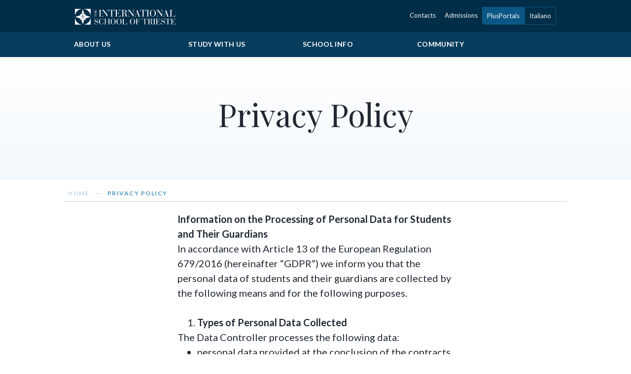

--- FILE ---
content_type: text/html; charset=UTF-8
request_url: https://www.istrieste.org/privacy-policy/
body_size: 21830
content:
<!doctype html>
<html lang="en-US">

<head>
	<link rel="apple-touch-icon" sizes="180x180" href="/apple-touch-icon.png">
	<link rel="icon" type="image/png" sizes="32x32" href="/favicon-32x32.png">
	<link rel="icon" type="image/png" sizes="16x16" href="/favicon-16x16.png">
	<link rel="manifest" href="/site.webmanifest">
	<link rel="mask-icon" href="/safari-pinned-tab.svg" color="#004065">
	<meta name="msapplication-TileColor" content="#ffffff">
	<meta name="theme-color" content="#004065">
	<meta charset="UTF-8">
	<meta name="viewport" content="width=device-width, initial-scale=1">
	<meta name="facebook-domain-verification" content="vkpri0h8zobitd2d99l7uiat7i563o" />
	<link rel="profile" href="https://gmpg.org/xfn/11">
	

	<meta name='robots' content='index, follow, max-image-preview:large, max-snippet:-1, max-video-preview:-1' />

	<!-- This site is optimized with the Yoast SEO plugin v26.7 - https://yoast.com/wordpress/plugins/seo/ -->
	<title>Privacy Policy - International School of Trieste</title>
	<link rel="canonical" href="https://www.istrieste.org/privacy-policy/" />
	<meta property="og:locale" content="en_US" />
	<meta property="og:type" content="article" />
	<meta property="og:title" content="Privacy Policy - International School of Trieste" />
	<meta property="og:description" content="Information on the Processing of Personal Data for Students and Their Guardians In accordance with Article 13 of the European Regulation 679/2016 (hereinafter “GDPR”) we inform you that the personal data of students and their guardians are collected by the following means and for the following purposes. &nbsp; Types of Personal Data Collected The Data [&hellip;]" />
	<meta property="og:url" content="https://www.istrieste.org/privacy-policy/" />
	<meta property="og:site_name" content="International School of Trieste" />
	<meta property="article:modified_time" content="2024-09-10T13:37:59+00:00" />
	<meta name="twitter:card" content="summary_large_image" />
	<meta name="twitter:label1" content="Est. reading time" />
	<meta name="twitter:data1" content="6 minutes" />
	<script type="application/ld+json" class="yoast-schema-graph">{"@context":"https://schema.org","@graph":[{"@type":"WebPage","@id":"https://www.istrieste.org/privacy-policy/","url":"https://www.istrieste.org/privacy-policy/","name":"Privacy Policy - International School of Trieste","isPartOf":{"@id":"https://www.istrieste.org/#website"},"datePublished":"2019-04-15T15:33:40+00:00","dateModified":"2024-09-10T13:37:59+00:00","breadcrumb":{"@id":"https://www.istrieste.org/privacy-policy/#breadcrumb"},"inLanguage":"en-US","potentialAction":[{"@type":"ReadAction","target":["https://www.istrieste.org/privacy-policy/"]}]},{"@type":"BreadcrumbList","@id":"https://www.istrieste.org/privacy-policy/#breadcrumb","itemListElement":[{"@type":"ListItem","position":1,"name":"Home","item":"https://www.istrieste.org/"},{"@type":"ListItem","position":2,"name":"Privacy Policy"}]},{"@type":"WebSite","@id":"https://www.istrieste.org/#website","url":"https://www.istrieste.org/","name":"International School of Trieste","description":"","potentialAction":[{"@type":"SearchAction","target":{"@type":"EntryPoint","urlTemplate":"https://www.istrieste.org/?s={search_term_string}"},"query-input":{"@type":"PropertyValueSpecification","valueRequired":true,"valueName":"search_term_string"}}],"inLanguage":"en-US"}]}</script>
	<!-- / Yoast SEO plugin. -->


<link rel='dns-prefetch' href='//www.google.com' />
<link rel='dns-prefetch' href='//fonts.googleapis.com' />
<link rel="alternate" type="application/rss+xml" title="International School of Trieste &raquo; Feed" href="https://www.istrieste.org/feed/" />
<link rel="alternate" title="oEmbed (JSON)" type="application/json+oembed" href="https://www.istrieste.org/wp-json/oembed/1.0/embed?url=https%3A%2F%2Fwww.istrieste.org%2Fprivacy-policy%2F" />
<link rel="alternate" title="oEmbed (XML)" type="text/xml+oembed" href="https://www.istrieste.org/wp-json/oembed/1.0/embed?url=https%3A%2F%2Fwww.istrieste.org%2Fprivacy-policy%2F&#038;format=xml" />
<style id='wp-img-auto-sizes-contain-inline-css' type='text/css'>
img:is([sizes=auto i],[sizes^="auto," i]){contain-intrinsic-size:3000px 1500px}
/*# sourceURL=wp-img-auto-sizes-contain-inline-css */
</style>

<link data-optimized="1" rel='stylesheet' id='wp-block-library-css' href='https://www.istrieste.org/wp-content/litespeed/css/274ce0e873ce60cfcade1ae9a5a4e1d8.css?ver=4e1d8' type='text/css' media='all' />
<style id='global-styles-inline-css' type='text/css'>
:root{--wp--preset--aspect-ratio--square: 1;--wp--preset--aspect-ratio--4-3: 4/3;--wp--preset--aspect-ratio--3-4: 3/4;--wp--preset--aspect-ratio--3-2: 3/2;--wp--preset--aspect-ratio--2-3: 2/3;--wp--preset--aspect-ratio--16-9: 16/9;--wp--preset--aspect-ratio--9-16: 9/16;--wp--preset--color--black: #000000;--wp--preset--color--cyan-bluish-gray: #abb8c3;--wp--preset--color--white: #ffffff;--wp--preset--color--pale-pink: #f78da7;--wp--preset--color--vivid-red: #cf2e2e;--wp--preset--color--luminous-vivid-orange: #ff6900;--wp--preset--color--luminous-vivid-amber: #fcb900;--wp--preset--color--light-green-cyan: #7bdcb5;--wp--preset--color--vivid-green-cyan: #00d084;--wp--preset--color--pale-cyan-blue: #8ed1fc;--wp--preset--color--vivid-cyan-blue: #0693e3;--wp--preset--color--vivid-purple: #9b51e0;--wp--preset--gradient--vivid-cyan-blue-to-vivid-purple: linear-gradient(135deg,rgb(6,147,227) 0%,rgb(155,81,224) 100%);--wp--preset--gradient--light-green-cyan-to-vivid-green-cyan: linear-gradient(135deg,rgb(122,220,180) 0%,rgb(0,208,130) 100%);--wp--preset--gradient--luminous-vivid-amber-to-luminous-vivid-orange: linear-gradient(135deg,rgb(252,185,0) 0%,rgb(255,105,0) 100%);--wp--preset--gradient--luminous-vivid-orange-to-vivid-red: linear-gradient(135deg,rgb(255,105,0) 0%,rgb(207,46,46) 100%);--wp--preset--gradient--very-light-gray-to-cyan-bluish-gray: linear-gradient(135deg,rgb(238,238,238) 0%,rgb(169,184,195) 100%);--wp--preset--gradient--cool-to-warm-spectrum: linear-gradient(135deg,rgb(74,234,220) 0%,rgb(151,120,209) 20%,rgb(207,42,186) 40%,rgb(238,44,130) 60%,rgb(251,105,98) 80%,rgb(254,248,76) 100%);--wp--preset--gradient--blush-light-purple: linear-gradient(135deg,rgb(255,206,236) 0%,rgb(152,150,240) 100%);--wp--preset--gradient--blush-bordeaux: linear-gradient(135deg,rgb(254,205,165) 0%,rgb(254,45,45) 50%,rgb(107,0,62) 100%);--wp--preset--gradient--luminous-dusk: linear-gradient(135deg,rgb(255,203,112) 0%,rgb(199,81,192) 50%,rgb(65,88,208) 100%);--wp--preset--gradient--pale-ocean: linear-gradient(135deg,rgb(255,245,203) 0%,rgb(182,227,212) 50%,rgb(51,167,181) 100%);--wp--preset--gradient--electric-grass: linear-gradient(135deg,rgb(202,248,128) 0%,rgb(113,206,126) 100%);--wp--preset--gradient--midnight: linear-gradient(135deg,rgb(2,3,129) 0%,rgb(40,116,252) 100%);--wp--preset--font-size--small: 13px;--wp--preset--font-size--medium: 20px;--wp--preset--font-size--large: 36px;--wp--preset--font-size--x-large: 42px;--wp--preset--spacing--20: 0.44rem;--wp--preset--spacing--30: 0.67rem;--wp--preset--spacing--40: 1rem;--wp--preset--spacing--50: 1.5rem;--wp--preset--spacing--60: 2.25rem;--wp--preset--spacing--70: 3.38rem;--wp--preset--spacing--80: 5.06rem;--wp--preset--shadow--natural: 6px 6px 9px rgba(0, 0, 0, 0.2);--wp--preset--shadow--deep: 12px 12px 50px rgba(0, 0, 0, 0.4);--wp--preset--shadow--sharp: 6px 6px 0px rgba(0, 0, 0, 0.2);--wp--preset--shadow--outlined: 6px 6px 0px -3px rgb(255, 255, 255), 6px 6px rgb(0, 0, 0);--wp--preset--shadow--crisp: 6px 6px 0px rgb(0, 0, 0);}:where(.is-layout-flex){gap: 0.5em;}:where(.is-layout-grid){gap: 0.5em;}body .is-layout-flex{display: flex;}.is-layout-flex{flex-wrap: wrap;align-items: center;}.is-layout-flex > :is(*, div){margin: 0;}body .is-layout-grid{display: grid;}.is-layout-grid > :is(*, div){margin: 0;}:where(.wp-block-columns.is-layout-flex){gap: 2em;}:where(.wp-block-columns.is-layout-grid){gap: 2em;}:where(.wp-block-post-template.is-layout-flex){gap: 1.25em;}:where(.wp-block-post-template.is-layout-grid){gap: 1.25em;}.has-black-color{color: var(--wp--preset--color--black) !important;}.has-cyan-bluish-gray-color{color: var(--wp--preset--color--cyan-bluish-gray) !important;}.has-white-color{color: var(--wp--preset--color--white) !important;}.has-pale-pink-color{color: var(--wp--preset--color--pale-pink) !important;}.has-vivid-red-color{color: var(--wp--preset--color--vivid-red) !important;}.has-luminous-vivid-orange-color{color: var(--wp--preset--color--luminous-vivid-orange) !important;}.has-luminous-vivid-amber-color{color: var(--wp--preset--color--luminous-vivid-amber) !important;}.has-light-green-cyan-color{color: var(--wp--preset--color--light-green-cyan) !important;}.has-vivid-green-cyan-color{color: var(--wp--preset--color--vivid-green-cyan) !important;}.has-pale-cyan-blue-color{color: var(--wp--preset--color--pale-cyan-blue) !important;}.has-vivid-cyan-blue-color{color: var(--wp--preset--color--vivid-cyan-blue) !important;}.has-vivid-purple-color{color: var(--wp--preset--color--vivid-purple) !important;}.has-black-background-color{background-color: var(--wp--preset--color--black) !important;}.has-cyan-bluish-gray-background-color{background-color: var(--wp--preset--color--cyan-bluish-gray) !important;}.has-white-background-color{background-color: var(--wp--preset--color--white) !important;}.has-pale-pink-background-color{background-color: var(--wp--preset--color--pale-pink) !important;}.has-vivid-red-background-color{background-color: var(--wp--preset--color--vivid-red) !important;}.has-luminous-vivid-orange-background-color{background-color: var(--wp--preset--color--luminous-vivid-orange) !important;}.has-luminous-vivid-amber-background-color{background-color: var(--wp--preset--color--luminous-vivid-amber) !important;}.has-light-green-cyan-background-color{background-color: var(--wp--preset--color--light-green-cyan) !important;}.has-vivid-green-cyan-background-color{background-color: var(--wp--preset--color--vivid-green-cyan) !important;}.has-pale-cyan-blue-background-color{background-color: var(--wp--preset--color--pale-cyan-blue) !important;}.has-vivid-cyan-blue-background-color{background-color: var(--wp--preset--color--vivid-cyan-blue) !important;}.has-vivid-purple-background-color{background-color: var(--wp--preset--color--vivid-purple) !important;}.has-black-border-color{border-color: var(--wp--preset--color--black) !important;}.has-cyan-bluish-gray-border-color{border-color: var(--wp--preset--color--cyan-bluish-gray) !important;}.has-white-border-color{border-color: var(--wp--preset--color--white) !important;}.has-pale-pink-border-color{border-color: var(--wp--preset--color--pale-pink) !important;}.has-vivid-red-border-color{border-color: var(--wp--preset--color--vivid-red) !important;}.has-luminous-vivid-orange-border-color{border-color: var(--wp--preset--color--luminous-vivid-orange) !important;}.has-luminous-vivid-amber-border-color{border-color: var(--wp--preset--color--luminous-vivid-amber) !important;}.has-light-green-cyan-border-color{border-color: var(--wp--preset--color--light-green-cyan) !important;}.has-vivid-green-cyan-border-color{border-color: var(--wp--preset--color--vivid-green-cyan) !important;}.has-pale-cyan-blue-border-color{border-color: var(--wp--preset--color--pale-cyan-blue) !important;}.has-vivid-cyan-blue-border-color{border-color: var(--wp--preset--color--vivid-cyan-blue) !important;}.has-vivid-purple-border-color{border-color: var(--wp--preset--color--vivid-purple) !important;}.has-vivid-cyan-blue-to-vivid-purple-gradient-background{background: var(--wp--preset--gradient--vivid-cyan-blue-to-vivid-purple) !important;}.has-light-green-cyan-to-vivid-green-cyan-gradient-background{background: var(--wp--preset--gradient--light-green-cyan-to-vivid-green-cyan) !important;}.has-luminous-vivid-amber-to-luminous-vivid-orange-gradient-background{background: var(--wp--preset--gradient--luminous-vivid-amber-to-luminous-vivid-orange) !important;}.has-luminous-vivid-orange-to-vivid-red-gradient-background{background: var(--wp--preset--gradient--luminous-vivid-orange-to-vivid-red) !important;}.has-very-light-gray-to-cyan-bluish-gray-gradient-background{background: var(--wp--preset--gradient--very-light-gray-to-cyan-bluish-gray) !important;}.has-cool-to-warm-spectrum-gradient-background{background: var(--wp--preset--gradient--cool-to-warm-spectrum) !important;}.has-blush-light-purple-gradient-background{background: var(--wp--preset--gradient--blush-light-purple) !important;}.has-blush-bordeaux-gradient-background{background: var(--wp--preset--gradient--blush-bordeaux) !important;}.has-luminous-dusk-gradient-background{background: var(--wp--preset--gradient--luminous-dusk) !important;}.has-pale-ocean-gradient-background{background: var(--wp--preset--gradient--pale-ocean) !important;}.has-electric-grass-gradient-background{background: var(--wp--preset--gradient--electric-grass) !important;}.has-midnight-gradient-background{background: var(--wp--preset--gradient--midnight) !important;}.has-small-font-size{font-size: var(--wp--preset--font-size--small) !important;}.has-medium-font-size{font-size: var(--wp--preset--font-size--medium) !important;}.has-large-font-size{font-size: var(--wp--preset--font-size--large) !important;}.has-x-large-font-size{font-size: var(--wp--preset--font-size--x-large) !important;}
/*# sourceURL=global-styles-inline-css */
</style>

<style id='classic-theme-styles-inline-css' type='text/css'>
/*! This file is auto-generated */
.wp-block-button__link{color:#fff;background-color:#32373c;border-radius:9999px;box-shadow:none;text-decoration:none;padding:calc(.667em + 2px) calc(1.333em + 2px);font-size:1.125em}.wp-block-file__button{background:#32373c;color:#fff;text-decoration:none}
/*# sourceURL=/wp-includes/css/classic-themes.min.css */
</style>
<link data-optimized="1" rel='stylesheet' id='wpml-legacy-horizontal-list-0-css' href='https://www.istrieste.org/wp-content/litespeed/css/8877027dcb298d6073a03c638dfc9c0f.css?ver=c9c0f' type='text/css' media='all' />
<link data-optimized="1" rel='stylesheet' id='wpml-menu-item-0-css' href='https://www.istrieste.org/wp-content/litespeed/css/5b91225281ad52a509cf6c7b150e4d64.css?ver=e4d64' type='text/css' media='all' />
<link data-optimized="1" rel='stylesheet' id='cmplz-general-css' href='https://www.istrieste.org/wp-content/litespeed/css/75d06840eb871b6138d6856afe4d6be1.css?ver=d6be1' type='text/css' media='all' />
<link data-optimized="1" rel='stylesheet' id='cms-navigation-style-base-css' href='https://www.istrieste.org/wp-content/litespeed/css/1afd98ae0af135c28c4f33e55b7fe762.css?ver=fe762' type='text/css' media='screen' />
<link data-optimized="1" rel='stylesheet' id='cms-navigation-style-css' href='https://www.istrieste.org/wp-content/litespeed/css/c425bf16c1634b73291062d043773b90.css?ver=73b90' type='text/css' media='screen' />
<link data-optimized="1" rel='stylesheet' id='istrieste-style-css' href='https://www.istrieste.org/wp-content/litespeed/css/043e7851ef4580cfb0a65de21466812d.css?ver=6812d' type='text/css' media='all' />
<link data-optimized="1" rel='stylesheet' id='istrieste-hamburgers-css' href='https://www.istrieste.org/wp-content/litespeed/css/5b3665cb029e3cd57a9a70fd66f5e37d.css?ver=5e37d' type='text/css' media='all' />
<link rel='stylesheet' id='mytheme-google-fonts-css' href='https://fonts.googleapis.com/css?family=Lato:400,400i,700,900|Playfair+Display:400,400i&#038;display=swap' type='text/css' media='all' />
<link data-optimized="1" rel='stylesheet' id='wp-pagenavi-css' href='https://www.istrieste.org/wp-content/litespeed/css/5466aa96d67eb7dd97f025c264d17a40.css?ver=17a40' type='text/css' media='all' />
<script type="text/javascript" defer="defer" src="https://www.istrieste.org/wp-content/themes/istrieste/js/hamburger.js" id="istrieste-hamburger-js"></script>
<script type="text/javascript" src="https://www.istrieste.org/wp-includes/js/jquery/jquery.min.js" id="jquery-core-js"></script>
<script type="text/javascript" src="https://www.istrieste.org/wp-includes/js/jquery/jquery-migrate.min.js" id="jquery-migrate-js" defer data-deferred="1"></script>
<script type="text/javascript" src="https://www.istrieste.org/wp-content/themes/istrieste/js/jvfloat.min.js" id="jvfloat-js" defer data-deferred="1"></script>
<link rel="https://api.w.org/" href="https://www.istrieste.org/wp-json/" /><link rel="alternate" title="JSON" type="application/json" href="https://www.istrieste.org/wp-json/wp/v2/pages/3" /><meta name="generator" content="WPML ver:4.8.6 stt:1,27;" />
			<style>.cmplz-hidden {
					display: none !important;
				}</style></head>

<body data-rsssl=1 data-cmplz=1 class="privacy-policy wp-singular page-template-default page page-id-3 wp-theme-istrieste">
	<div id="page" class="site">
		<a class="skip-link screen-reader-text" href="#content">Skip to content</a>

		
		
		
			<header id="masthead" class="row header-wrapper">
				<div class="row row-header-top">
					<div class="cont">
						<div class="logo">
							<a itemprop="url" href="https://www.istrieste.org/" title="International School of Trieste"
								rel="home">
								<img src="https://www.istrieste.org/wp-content/themes/istrieste/img/logo-ist.svg" alt="International School of Trieste Logo" width="204" height="32" class="main-logo">
							</a>
						</div>
						<div class="nav-wrapper">
							<nav id="site-navigation" class="main-navigation">

								<div class="menu-top-menu-container"><ul id="menu-top-menu" class="menu"><li id="menu-item-2895" class="menu-item menu-item-type-post_type menu-item-object-page menu-item-2895"><a href="https://www.istrieste.org/contacts/">Contacts</a></li>
<li id="menu-item-2896" class="menu-item menu-item-type-custom menu-item-object-custom menu-item-2896"><a target="_blank" href="https://forms.rediker.com/internationalschooloftriesteitaly">Admissions</a></li>
<li id="menu-item-2897" class="menu-item menu-item-type-custom menu-item-object-custom menu-item-2897"><a target="_blank" href="https://www.plusportals.com/InternationalSchoolTrieste">PlusPortals</a></li>
<li id="menu-item-wpml-ls-16-it" class="menu-item wpml-ls-slot-16 wpml-ls-item wpml-ls-item-it wpml-ls-menu-item wpml-ls-first-item wpml-ls-last-item menu-item-type-wpml_ls_menu_item menu-item-object-wpml_ls_menu_item menu-item-wpml-ls-16-it"><a href="https://www.istrieste.org/it/privacy-policy/" title="Switch to Italiano" aria-label="Switch to Italiano" role="menuitem"><span class="wpml-ls-native" lang="it">Italiano</span></a></li>
</ul></div>							</nav>
							
						</div>
						<div class="lang_mobile">
							<li><a href='https://www.istrieste.org/it/privacy-policy/'>IT</a></li><li class="wpml_active_lang"><a href='https://www.istrieste.org/privacy-policy/'>EN</a></li>						</div>
						<button class="hamburger hamburger--boring">
							<span class="hamburger-box">
								<span class="hamburger-inner"></span>
							</span>
						</button>
					</div>
				</div>

				<div class="row row-main-menu">
					<div class="cont">
						<div class="n-submenu">
							<div class="menu-sub-menu-top-container"><ul id="menu-sub-menu-top" class="menu"><li id="menu-item-2871" class="menu-item menu-item-type-post_type menu-item-object-page menu-item-has-children menu-item-2871"><a href="https://www.istrieste.org/about-us/" class="your-custom-class" id="your-custom-id" data-toggle="dropdown" data-target="#">About Us</a>
<ul class="sub-menu">
	<li id="menu-item-2872" class="menu-item menu-item-type-post_type menu-item-object-page menu-item-2872"><a href="https://www.istrieste.org/about-us/directors-welcome/">Director’s Welcome</a></li>
	<li id="menu-item-2874" class="menu-item menu-item-type-post_type menu-item-object-page menu-item-2874"><a href="https://www.istrieste.org/about-us/vision-and-mission/">Mission and Vision</a></li>
	<li id="menu-item-2870" class="menu-item menu-item-type-post_type menu-item-object-page menu-item-has-children menu-item-2870"><a href="https://www.istrieste.org/organizational-chart/" class="your-custom-class" id="your-custom-id" data-toggle="dropdown" data-target="#">Organization</a>
	<ul class="sub-menu">
		<li id="menu-item-2869" class="menu-item menu-item-type-post_type menu-item-object-page menu-item-2869"><a href="https://www.istrieste.org/board-of-directors/">Board of Directors</a></li>
	</ul>
</li>
	<li id="menu-item-2873" class="menu-item menu-item-type-post_type menu-item-object-page menu-item-2873"><a href="https://www.istrieste.org/about-us/accreditation/">Accreditation</a></li>
	<li id="menu-item-2875" class="menu-item menu-item-type-post_type menu-item-object-page menu-item-2875"><a href="https://www.istrieste.org/work-with-us/">Work with us</a></li>
</ul>
</li>
<li id="menu-item-2876" class="menu-item menu-item-type-post_type menu-item-object-page menu-item-has-children menu-item-2876"><a href="https://www.istrieste.org/study-with-us/" class="your-custom-class" id="your-custom-id" data-toggle="dropdown" data-target="#">Study with us</a>
<ul class="sub-menu">
	<li id="menu-item-3114" class="menu-item menu-item-type-post_type menu-item-object-page menu-item-3114"><a href="https://www.istrieste.org/curriculum/">Curriculum</a></li>
	<li id="menu-item-2877" class="menu-item menu-item-type-post_type menu-item-object-page menu-item-has-children menu-item-2877"><a href="https://www.istrieste.org/our-school/" class="your-custom-class" id="your-custom-id" data-toggle="dropdown" data-target="#">Our School</a>
	<ul class="sub-menu">
		<li id="menu-item-2878" class="menu-item menu-item-type-post_type menu-item-object-page menu-item-2878"><a href="https://www.istrieste.org/our-school/early-childhood/">Early Childhood</a></li>
		<li id="menu-item-2879" class="menu-item menu-item-type-post_type menu-item-object-page menu-item-2879"><a href="https://www.istrieste.org/our-school/elementary-school/">Elementary School</a></li>
		<li id="menu-item-2880" class="menu-item menu-item-type-post_type menu-item-object-page menu-item-2880"><a href="https://www.istrieste.org/our-school/middle-school/">Middle School</a></li>
		<li id="menu-item-2881" class="menu-item menu-item-type-post_type menu-item-object-page menu-item-2881"><a href="https://www.istrieste.org/our-school/high-school/">High School</a></li>
	</ul>
</li>
	<li id="menu-item-3118" class="menu-item menu-item-type-post_type menu-item-object-page menu-item-3118"><a href="https://www.istrieste.org/tuition-fees/">Tuition fees</a></li>
	<li id="menu-item-3096" class="menu-item menu-item-type-post_type menu-item-object-page menu-item-3096"><a href="https://www.istrieste.org/application-process/">Application Process</a></li>
</ul>
</li>
<li id="menu-item-2882" class="menu-item menu-item-type-custom menu-item-object-custom menu-item-has-children menu-item-2882"><a href="#" class="your-custom-class" id="your-custom-id" data-toggle="dropdown" data-target="#">School Info</a>
<ul class="sub-menu">
	<li id="menu-item-3072" class="menu-item menu-item-type-post_type menu-item-object-page menu-item-3072"><a href="https://www.istrieste.org/calendar/">Calendar</a></li>
	<li id="menu-item-3075" class="menu-item menu-item-type-post_type menu-item-object-page menu-item-3075"><a href="https://www.istrieste.org/handbook/">Handbook</a></li>
	<li id="menu-item-2886" class="menu-item menu-item-type-post_type menu-item-object-page menu-item-has-children menu-item-2886"><a href="https://www.istrieste.org/school-services/" class="your-custom-class" id="your-custom-id" data-toggle="dropdown" data-target="#">School Services</a>
	<ul class="sub-menu">
		<li id="menu-item-3120" class="menu-item menu-item-type-post_type menu-item-object-page menu-item-3120"><a href="https://www.istrieste.org/school-services/cafeteria/">Cafeteria</a></li>
		<li id="menu-item-3122" class="menu-item menu-item-type-post_type menu-item-object-page menu-item-3122"><a href="https://www.istrieste.org/school-services/transportation/">Transportation</a></li>
		<li id="menu-item-3119" class="menu-item menu-item-type-post_type menu-item-object-page menu-item-3119"><a href="https://www.istrieste.org/school-services/university-counseling/">University Counseling</a></li>
		<li id="menu-item-3121" class="menu-item menu-item-type-post_type menu-item-object-page menu-item-3121"><a href="https://www.istrieste.org/school-services/supervision/">Morning and Afternoon Supervision</a></li>
	</ul>
</li>
	<li id="menu-item-3073" class="menu-item menu-item-type-post_type menu-item-object-page menu-item-3073"><a href="https://www.istrieste.org/after-school-activities/">After-school Activities</a></li>
</ul>
</li>
<li id="menu-item-2883" class="menu-item menu-item-type-custom menu-item-object-custom menu-item-has-children menu-item-2883"><a href="#" class="your-custom-class" id="your-custom-id" data-toggle="dropdown" data-target="#">Community</a>
<ul class="sub-menu">
	<li id="menu-item-3117" class="menu-item menu-item-type-post_type menu-item-object-page menu-item-3117"><a href="https://www.istrieste.org/videos/">Videos</a></li>
	<li id="menu-item-2884" class="menu-item menu-item-type-post_type_archive menu-item-object-stories menu-item-2884"><a href="https://www.istrieste.org/stories/">Alumni</a></li>
	<li id="menu-item-2885" class="menu-item menu-item-type-post_type menu-item-object-page menu-item-2885"><a href="https://www.istrieste.org/pta-parent-teacher-association/">PTC</a></li>
	<li id="menu-item-3115" class="menu-item menu-item-type-post_type menu-item-object-page menu-item-3115"><a href="https://www.istrieste.org/ist-teacher-research/">IST Teacher Research</a></li>
	<li id="menu-item-3116" class="menu-item menu-item-type-post_type menu-item-object-page menu-item-3116"><a href="https://www.istrieste.org/sports-facilities/">Sports Facilities</a></li>
</ul>
</li>
</ul></div>						</div>
					</div>
				</div>
			</header>
			
			
		
			
		
		

		



		<div class="mobile-menu"><ul id="menu-ist-menu-mobile" class="menu"><li id="menu-item-515" class="menu-item menu-item-type-post_type menu-item-object-page menu-item-has-children menu-item-515"><a href="https://www.istrieste.org/about-us/" class="your-custom-class" id="your-custom-id" data-toggle="dropdown" data-target="#">About Us</a>
<div class="menu-arrow">&#9660;</div><ul class="sub-menu">
	<li id="menu-item-516" class="menu-item menu-item-type-post_type menu-item-object-page menu-item-516"><a href="https://www.istrieste.org/about-us/directors-welcome/">Director’s welcome</a></li>
	<li id="menu-item-517" class="menu-item menu-item-type-post_type menu-item-object-page menu-item-517"><a href="https://www.istrieste.org/about-us/vision-and-mission/">Mission and Vision</a></li>
	<li id="menu-item-1320" class="menu-item menu-item-type-post_type menu-item-object-page menu-item-has-children menu-item-1320"><a href="https://www.istrieste.org/organizational-chart/" class="your-custom-class" id="your-custom-id" data-toggle="dropdown" data-target="#">Organization</a>
	<div class="menu-arrow">&#9660;</div><ul class="sub-menu">
		<li id="menu-item-1405" class="menu-item menu-item-type-post_type menu-item-object-page menu-item-1405"><a href="https://www.istrieste.org/board-of-directors/">Board of Directors</a></li>
	</ul>
</li>
	<li id="menu-item-520" class="menu-item menu-item-type-post_type menu-item-object-page menu-item-520"><a href="https://www.istrieste.org/about-us/accreditation/">Accreditation</a></li>
	<li id="menu-item-511" class="menu-item menu-item-type-post_type menu-item-object-page menu-item-511"><a href="https://www.istrieste.org/work-with-us/">Work with us</a></li>
</ul>
</li>
<li id="menu-item-510" class="menu-item menu-item-type-post_type menu-item-object-page menu-item-has-children menu-item-510"><a href="https://www.istrieste.org/study-with-us/" class="your-custom-class" id="your-custom-id" data-toggle="dropdown" data-target="#">Study with us</a>
<div class="menu-arrow">&#9660;</div><ul class="sub-menu">
	<li id="menu-item-524" class="menu-item menu-item-type-post_type menu-item-object-page menu-item-524"><a href="https://www.istrieste.org/curriculum/">Curriculum</a></li>
	<li id="menu-item-512" class="menu-item menu-item-type-post_type menu-item-object-page menu-item-has-children menu-item-512"><a href="https://www.istrieste.org/our-school/" class="your-custom-class" id="your-custom-id" data-toggle="dropdown" data-target="#">Our School</a>
	<div class="menu-arrow">&#9660;</div><ul class="sub-menu">
		<li id="menu-item-3138" class="menu-item menu-item-type-post_type menu-item-object-page menu-item-3138"><a href="https://www.istrieste.org/our-school/early-childhood/">Early Childhood</a></li>
		<li id="menu-item-3139" class="menu-item menu-item-type-post_type menu-item-object-page menu-item-3139"><a href="https://www.istrieste.org/our-school/elementary-school/">Elementary School</a></li>
		<li id="menu-item-3140" class="menu-item menu-item-type-post_type menu-item-object-page menu-item-3140"><a href="https://www.istrieste.org/our-school/middle-school/">Middle School</a></li>
		<li id="menu-item-3141" class="menu-item menu-item-type-post_type menu-item-object-page menu-item-3141"><a href="https://www.istrieste.org/our-school/high-school/">High School</a></li>
	</ul>
</li>
	<li id="menu-item-883" class="menu-item menu-item-type-post_type menu-item-object-page menu-item-883"><a href="https://www.istrieste.org/tuition-fees/">Tuition fees</a></li>
	<li id="menu-item-525" class="menu-item menu-item-type-post_type menu-item-object-page menu-item-525"><a href="https://www.istrieste.org/application-process/">Application Process</a></li>
</ul>
</li>
<li id="menu-item-3166" class="menu-item menu-item-type-custom menu-item-object-custom menu-item-has-children menu-item-3166"><a href="#" class="your-custom-class" id="your-custom-id" data-toggle="dropdown" data-target="#">School Info</a>
<div class="menu-arrow">&#9660;</div><ul class="sub-menu">
	<li id="menu-item-1121" class="menu-item menu-item-type-post_type menu-item-object-page menu-item-1121"><a href="https://www.istrieste.org/calendar/">Calendar</a></li>
	<li id="menu-item-3167" class="menu-item menu-item-type-post_type menu-item-object-page menu-item-3167"><a href="https://www.istrieste.org/handbook/">Handbook</a></li>
	<li id="menu-item-3162" class="menu-item menu-item-type-post_type menu-item-object-page menu-item-has-children menu-item-3162"><a href="https://www.istrieste.org/school-services/" class="your-custom-class" id="your-custom-id" data-toggle="dropdown" data-target="#">School Services</a>
	<div class="menu-arrow">&#9660;</div><ul class="sub-menu">
		<li id="menu-item-3163" class="menu-item menu-item-type-post_type menu-item-object-page menu-item-3163"><a href="https://www.istrieste.org/school-services/cafeteria/">Cafeteria</a></li>
		<li id="menu-item-3165" class="menu-item menu-item-type-post_type menu-item-object-page menu-item-3165"><a href="https://www.istrieste.org/school-services/transportation/">Transportation</a></li>
		<li id="menu-item-531" class="menu-item menu-item-type-post_type menu-item-object-page menu-item-531"><a href="https://www.istrieste.org/school-services/university-counseling/">University Counseling</a></li>
		<li id="menu-item-3164" class="menu-item menu-item-type-post_type menu-item-object-page menu-item-3164"><a href="https://www.istrieste.org/school-services/supervision/">Morning and Afternoon Supervision</a></li>
	</ul>
</li>
	<li id="menu-item-1625" class="menu-item menu-item-type-post_type menu-item-object-page menu-item-1625"><a href="https://www.istrieste.org/after-school-activities/">After-school Activities</a></li>
</ul>
</li>
<li id="menu-item-533" class="menu-item menu-item-type-custom menu-item-object-custom menu-item-has-children menu-item-533"><a href="#" class="your-custom-class" id="your-custom-id" data-toggle="dropdown" data-target="#">Community</a>
<div class="menu-arrow">&#9660;</div><ul class="sub-menu">
	<li id="menu-item-3142" class="menu-item menu-item-type-post_type menu-item-object-page menu-item-3142"><a href="https://www.istrieste.org/videos/">Videos</a></li>
	<li id="menu-item-513" class="menu-item menu-item-type-post_type menu-item-object-page menu-item-513"><a href="https://www.istrieste.org/alumni_spotlight/">Alumni</a></li>
	<li id="menu-item-528" class="menu-item menu-item-type-post_type menu-item-object-page menu-item-528"><a href="https://www.istrieste.org/pta-parent-teacher-association/">PTC (Parent-Teacher Committee)</a></li>
	<li id="menu-item-3143" class="menu-item menu-item-type-post_type menu-item-object-page menu-item-3143"><a href="https://www.istrieste.org/ist-teacher-research/">IST Teacher Research</a></li>
	<li id="menu-item-3137" class="menu-item menu-item-type-post_type menu-item-object-page menu-item-3137"><a href="https://www.istrieste.org/sports-facilities/">Sports Facilities</a></li>
</ul>
</li>
</ul></div>
		<div id="content" class="site-content">
 
	<div class="row row-first row-news row-page_general row-hero-noimg">
	
	<div class="cont">
		<div class="title-text">
			<h1 class="ttc-h2">Privacy Policy</h1>
			<!-- <a href="#" class="btn-3d btn-red">Apply now</a> -->
		</div>
	</div>
</div>
<div class="row row-page-cont">
	<div class="cont1020">
		<div class="breadcrumbs-wrapper">
		<p id="breadcrumbs"><span><span><a href="https://www.istrieste.org/">Home</a></span> → <span class="breadcrumb_last" aria-current="page">Privacy Policy</span></span></p>		</div>
		<div class="cont cont580">
			
<article id="post-3" class="post-3 page type-page status-publish hentry">

	<div class="entry-content">
		<p><b>Information on the Processing of Personal Data for Students and Their Guardians</b></p>
<p><span style="font-weight: 400;">In accordance with Article 13 of the European Regulation 679/2016 (hereinafter “GDPR”) we inform you that the personal data of students and their guardians are collected by the following means and for the following purposes.</span></p>
<p>&nbsp;</p>
<ol>
<li style="font-weight: 400;" aria-level="1"><b>Types of Personal Data Collected</b></li>
</ol>
<p><span style="font-weight: 400;">The Data Controller processes the following data:</span></p>
<ul>
<li style="font-weight: 400;" aria-level="1"><span style="font-weight: 400;">personal data provided at the conclusion of the contracts for services offered by the Data Controller such as: anagraphic and contact details of students and their guardians (name and surname, address, telephone contacts, social security number, email address, etc.);</span></li>
<li style="font-weight: 400;" aria-level="1"><span style="font-weight: 400;">data of the guardians and any other sponsor of the school fees, in relation to economic and judicial relationships necessary to fulfil the requested services;</span></li>
<li style="font-weight: 400;" aria-level="1"><span style="font-weight: 400;">personal data of the students in relation to evaluations, performances and behaviour within the school environment;</span></li>
<li style="font-weight: 400;" aria-level="1"><span style="font-weight: 400;">particular data of the student related to racial and ethnic origin, religious and/or philosophical beliefs (specific times or intake/not intake of types of food or beverages, compatibly with the organisational needs of the school), political opinions, memberships to parties, trade unions or to any associations or organisations having religious, philosophical, political or trade union nature, health and judicial data; the health data refer to the state of health of the students in relation to diets or allergies connected to specific type of food or other things, vaccinations, application of sanitary measures and prophylaxis, medical sports certificates;</span></li>
<li style="font-weight: 400;" aria-level="1"><span style="font-weight: 400;">data related to customer satisfaction and feedback;</span></li>
<li style="font-weight: 400;" aria-level="1"><span style="font-weight: 400;">data collected while visiting the school website &#8211; such as the data collected through the use of cookies and other data automatically collected to allow access to the school websites, or information provided while visiting the school website (for example, through contact forms, etc&#8230;).</span></li>
</ul>
<ol>
<li style="font-weight: 400;" aria-level="1"><b>Purposes of data processing</b></li>
</ol>
<p><span style="font-weight: 400;">In accordance with the art. 13 of the European Regulation 679/2016 we inform you that the purposes of data processing are:</span></p>
<ol>
<li style="font-weight: 400;" aria-level="1"><span style="font-weight: 400;">to provide the services requested and/or available on the school website whose writer handles the service of didactic and connected nature; the legal basis is the performance of a contract to which the data subject is a party or to the execution of pre-contractual measures taken at his or her request and/or express consent; </span></li>
<li style="font-weight: 400;" aria-level="1"><span style="font-weight: 400;">to fulfil contractual, legal or regulatory obligations or obligations of the Community legislation and to fulfil legal, fiscal and accounting obligations: the legal basis is to fulfil a legal obligation that the data controller is subjected to.</span></li>
</ol>
<ol start="3">
<li><span style="font-weight: 400;">     </span><b>Means and duration of data processing </b></li>
</ol>
<p><span style="font-weight: 400;">In accordance with the art. 5 of the European Regulation 679/2016 we inform you that your personal data will be:</span></p>
<ul>
<li style="font-weight: 400;" aria-level="1"><span style="font-weight: 400;">processed by the principles of lawfulness, fairness and transparency;</span></li>
<li style="font-weight: 400;" aria-level="1"><span style="font-weight: 400;">processed with adequate safety measures in order to protect the integrity and privacy of the provider;</span></li>
<li style="font-weight: 400;" aria-level="1"><span style="font-weight: 400;">collected by necessary means to pursue the purposes mentioned above, and processed in order to be compliant with those purposes;</span></li>
<li style="font-weight: 400;" aria-level="1"><span style="font-weight: 400;">kept on paper forms and/or computing support, still electronical, protected and retained in compliance with the applicable legislation;</span></li>
<li style="font-weight: 400;" aria-level="1"><span style="font-weight: 400;">kept for the duration of the contract and subsequently, for the time required by law in order to serve any civil, fiscal or other purposes for which the data is processed.</span></li>
</ul>
<ol start="4">
<li><span style="font-weight: 400;">   </span><b>Provision nature and the consequences of the processing of personal data refuse</b></li>
</ol>
<p><span style="font-weight: 400;">The provision of the requested data for the purposes as at point 2. letter a), b) is necessary for the correct performance of the activity and for the effective management and delivery of the related services, and the refusal of the provision will not allow the writer to carry out the work required.</span></p>
<p><span style="font-weight: 400;">In accordance with the art. 6 par. 1 lett. b), it is noted that the authorisation to process personal data is considered directly obtained if essential to enable the School to deliver the educational service (for example services such as google classroom).</span></p>
<p>&nbsp;</p>
<ol start="5">
<li><span style="font-weight: 400;">     </span><b>Access to and communication of the data</b></li>
</ol>
<p><span style="font-weight: 400;">The data can be:</span></p>
<ul>
<li style="font-weight: 400;" aria-level="1"><span style="font-weight: 400;">known to employees and collaborators of the Data Controller, in their capacity as appointees and/or administrators of the system;</span></li>
<li style="font-weight: 400;" aria-level="1"><span style="font-weight: 400;">communicated to Public Bodies and Administrations (e.g. Health Institutions, organisations of Public Education or other nature permitted by law, Financial Administration, Law Enforcement and Judicial Authorities, Social Welfare institutions, Governmental Employment Agencies, etc.);</span></li>
<li style="font-weight: 400;" aria-level="1"><span style="font-weight: 400;">communicated to third-party companies or other entities (e.g. banking and insurance institutions, professional firms, consultants, etc.) that pursue outsourcing activities on behalf of the Data Controller:</span></li>
<li style="font-weight: 400;" aria-level="1"><span style="font-weight: 400;">processed, also outside the European Union, in the context of “main services” (didactic services and of remote evaluation, videoconference, e-mail services, photo and document archive, word processing, spreadsheets, shared calendar, etc.) and “additional services” (such as for example Translator, YouTube, etc.) managed by the Google Workspace for Education, as well as in the context of educational services offered by third parties and acquired through the other Applications for educational purposes, the updated list of which is available on the website of IST and periodically notified to the interested parties;</span></li>
<li style="font-weight: 400;" aria-level="1"><span style="font-weight: 400;">processed, also outside the European Union, in the context of services offered by the firm Rediker Software, Inc. (e.g. Plus Portals) and by IXL Learning (e.g. IXL math);</span></li>
<li style="font-weight: 400;" aria-level="1"><span style="font-weight: 400;">the academic performance of students can be communicated to bodies or institutions of proven reliability and professionalism in order to facilitate the orientation, the training and the employability. </span></li>
</ul>
<p><span style="font-weight: 400;">Parents can be captured in photographs or video during the celebrations and school plays (e.g. Family Day and other events) by IST personnel and/or persons authorised by the writer for video and photo services (e.g. Annual school yearbook or events). Those pictures and videos can be shared with students, their families and school staff. Pictures and videos captured by relatives of students are permitted as long as they are not shared with external parties to the School Community.</span></p>
<p>&nbsp;</p>
<ol start="6">
<li><span style="font-weight: 400;">     </span><b>Transfer</b></li>
</ol>
<p><span style="font-weight: 400;">Personal data is now stored in servers located both inside and outside the European Union. It is agreed that the Data Controller, if necessary, will have the right to transfer the data on EU servers or extra-EU servers. In such a case, the Data Controller guarantees that the transferring of data outside the EU will be performed in accordance with applicable statutory provisions. </span></p>
<p>&nbsp;</p>
<ol start="7">
<li><span style="font-weight: 400;">       </span><b>Rights of the concerned data subjects</b></li>
</ol>
<p><span style="font-weight: 400;">Concerned data subjects have the right to obtain confirmation by the Data Controller regarding the processing of their personal data in due course and, in this case, have the right to obtain access to and cancellation of the data, rectification, or limitation of the processing; they can also object to the treatment at any time, to the treatment with the purpose of direct marketing and to the automated decisional process; in addition, data subjects have the right to portability where technically possible, to the withdrawal of consent at any time, without prejudice to the lawfulness of the treatment based on the consent given before the withdrawal. Furthermore, data subjects also have the right to lodge a complaint with the supervisory authority identified by Italian law. The concerned data subjects can exercise the above rights by sending a request to the INTERNATIONAL SCHOOL OF TRIESTE, Via Conconello 16, 34151 &#8211; Opicina (Trieste), or per email at info@istrieste.org</span></p>
<p>&nbsp;</p>
<ol start="8">
<li><span style="font-weight: 400;">       </span><b>Data controller</b></li>
</ol>
<p><span style="font-weight: 400;">The Data Controller is INTERNATIONAL SCHOOL OF TRIESTE, Via Conconello 16, 34151 &#8211; Opicina (Trieste), phone: 040.211452, email: info@istrieste.org. </span></p>
<h2></h2>
<p>&nbsp;</p>
	</div><!-- .entry-content -->

	</article><!-- #post-3 -->
		</div>
	</div>
	
</div>


<script src="[data-uri]" defer></script>


</div>

<footer class="row row-footer darkblue-bg">
	<div class="cont">
		<div class="footer-box box-left">
			<div class="left-inner">
				<svg xmlns="http://www.w3.org/2000/svg" width="255.422" height="40" viewBox="0 0 255.422 40">
					<defs>
						<style>
							.a {
								fill: #fff;
							}

							.b {
								fill: #c4091e;
							}
						</style>
					</defs>
					<g transform="translate(637.38 -420.523)">
						<g transform="translate(-587.961 423.034)">
							<path class="a"
								d="M-573.025,442.521v.18c0,1.529.231,1.872,1.639,1.872v.135h-1.777v-5.251h1.777v.139c-1.408,0-1.639.342-1.639,1.86v.187h5.765v-.88h.135V443.4h-.135v-.883Z"
								transform="translate(573.163 -427.397)" />
							<path class="a"
								d="M-573.025,436.292v.754h-.138v-2.437h.138v.807h2.727v-3.122h-2.727v.807h-.138v-2.439h.138v.754h5.765v-.754h.135V433.1h-.135v-.807h-2.9v3.122h2.9v-.807h.135v2.437h-.135v-.754Z"
								transform="translate(573.163 -425.371)" />
							<path class="a"
								d="M-573.025,428.031v.756h-.138v-4.573l1.458-.1v.137c-.986,0-1.32.652-1.32,1.56v1.348h2.76v-.644c0-.891-.539-.978-1.1-.978V425.4h2.281v.138c-.653,0-1.047.087-1.047.987v.636h2.867v-1.174c0-1.393-.165-2.061-1.622-2.061v-.137h1.758v5h-.135v-.756Z"
								transform="translate(573.163 -423.786)" />
						</g>
						<path class="a"
							d="M-556.874,424.258h-2.2v-.387h6.872v.387h-2.2v16.26h2.2v.388h-6.872v-.388h2.2Z"
							transform="translate(-18.045 -0.772)" />
						<path class="a"
							d="M-546.288,425.031h-.048v14.107c0,1.162.388,1.38,1.5,1.38h.967v.388h-5.178v-.388h.823c1.113,0,1.5-.218,1.5-1.38v-14.88h-2.324v-.387h5.082l9.147,12.632h.048V425.564c0-.992-.194-1.306-1.258-1.306h-1.137v-.387h5.1v.387h-1.064c-1.064,0-1.258.314-1.258,1.306v15.489h-.314Z"
							transform="translate(-20.356 -0.772)" />
						<path class="a"
							d="M-519.606,424.258h-.507c-4.308,0-5.274.653-5.274,4.62h-.388v-5.007h14.81v5.007h-.389c0-3.967-.968-4.62-5.249-4.62h-.533v16.26h2.493v.388H-522.1v-.388h2.492Z"
							transform="translate(-25.719 -0.772)" />
						<path class="a"
							d="M-502.987,424.258h-2.133v-.387h12.9l.29,4.114h-.388c0-2.783-1.839-3.727-4.4-3.727h-3.8v7.792h1.815c2.516,0,2.76-1.524,2.76-3.1h.388v6.437h-.388c0-1.84-.243-2.953-2.782-2.953h-1.792v8.082h3.316c3.919,0,5.806-.457,5.806-4.572h.389v4.96H-505.12v-.388h2.133Z"
							transform="translate(-30.478 -0.772)" />
						<path class="a"
							d="M-481.473,424.258h-2.421v-.387h7.43c2.782,0,5.809.627,5.809,4.281,0,2.954-3.414,3.729-5.178,3.944v.049c2.784.243,4.26.848,4.623,4.042l.339,2.95c.169,1.43.845,1.528,1.258,1.528a2.462,2.462,0,0,0,.99-.245l.145.317a5.76,5.76,0,0,1-1.983.315c-2.952,0-3.123-1.574-3.463-4.357l-.169-1.453c-.169-1.524-.6-2.9-3.337-2.9H-479v8.18h2.466v.388h-7.356v-.388h2.421Zm2.469,7.695h1.211c2.856,0,4.524-.991,4.524-3.8,0-1.937-.656-3.894-4.089-3.894H-479Z"
							transform="translate(-35.37 -0.772)" />
						<path class="a"
							d="M-460.631,425.031h-.05v14.107c0,1.162.388,1.38,1.5,1.38h.968v.388h-5.181v-.388h.824c1.112,0,1.5-.218,1.5-1.38v-14.88h-2.326v-.387h5.083l9.147,12.632h.05V425.564c0-.992-.193-1.306-1.26-1.306h-1.137v-.387h5.105v.387h-1.063c-1.067,0-1.26.314-1.26,1.306v15.489h-.313Z"
							transform="translate(-40.094 -0.772)" />
						<path class="a"
							d="M-432.246,435.274h-5.179l-.991,3.048a5.285,5.285,0,0,0-.361,1.476c0,.339.288.6,1.064.6h1.258v.388h-4.984V440.4h.773c.75,0,1.066-.071,1.523-1.427l5.2-15.608h.267l5.879,17.035h2.009v.388h-7.088V440.4h2.372Zm-2.613-7.722h-.05l-2.37,7.333h4.913Z"
							transform="translate(-45.153 -0.655)" />
						<path class="a"
							d="M-416.059,424.258h-.506c-4.308,0-5.275.653-5.275,4.62h-.388v-5.007h14.809v5.007h-.386c0-3.967-.97-4.62-5.252-4.62h-.532v16.26h2.493v.388h-7.452v-.388h2.49Z"
							transform="translate(-49.58 -0.772)" />
						<path class="a"
							d="M-399.116,424.258h-2.2v-.387h6.872v.387h-2.2v16.26h2.2v.388h-6.872v-.388h2.2Z"
							transform="translate(-54.399 -0.772)" />
						<path class="a"
							d="M-382.539,423.367c4.09,0,7.648,3.943,7.648,8.905s-3.558,8.905-7.648,8.905-7.647-3.943-7.647-8.905S-386.63,423.367-382.539,423.367Zm0,17.423c4.306,0,4.888-5.349,4.888-8.517s-.582-8.517-4.888-8.517-4.89,5.348-4.89,8.517S-386.847,440.79-382.539,440.79Z"
							transform="translate(-56.964 -0.655)" />
						<path class="a"
							d="M-365.825,425.031h-.049v14.107c0,1.162.388,1.38,1.5,1.38h.97v.388h-5.181v-.388h.823c1.111,0,1.5-.218,1.5-1.38v-14.88h-2.325v-.387h5.081l9.149,12.632h.048V425.564c0-.992-.194-1.306-1.259-1.306H-356.7v-.387h5.107v.387h-1.064c-1.067,0-1.259.314-1.259,1.306v15.489h-.315Z"
							transform="translate(-61.942 -0.772)" />
						<path class="a"
							d="M-337.44,435.274h-5.178l-.993,3.048a5.271,5.271,0,0,0-.364,1.476c0,.339.292.6,1.065.6h1.261v.388h-4.987V440.4h.776c.748,0,1.064-.071,1.524-1.427l5.2-15.608h.266l5.882,17.035h2.009v.388h-7.09V440.4h2.372Zm-2.613-7.722h-.049l-2.372,7.333h4.914Z"
							transform="translate(-67 -0.655)" />
						<path class="a"
							d="M-322.77,424.258h-2.42v-.387h7.308v.387h-2.42v16.26h3.025c4.647,0,6.1-.6,6.1-5.181h.386v5.568h-14.4v-.388h2.42Z"
							transform="translate(-71.942 -0.772)" />
						<path class="a"
							d="M-572.659,462.1h.328c0,3.444,2.031,5.066,4.489,5.066a3.109,3.109,0,0,0,3.384-3.1c0-2.13-1.107-2.767-3.463-3.135-3.219-.513-4.737-1.047-4.737-4.492a3.771,3.771,0,0,1,3.833-4.037c2.113,0,2.911,1.251,3.609,1.251.474,0,.534-.512.593-.778h.329v4.3h-.329c-.181-2.336-1.454-4.448-4.2-4.448a2.824,2.824,0,0,0-2.972,3.034c0,1.844.7,2.253,4.1,2.87,3,.532,4.224,1.494,4.224,4.162,0,2.685-1.478,4.694-4.448,4.694-2.052,0-3.137-1.063-3.9-1.063-.49,0-.512.509-.512.858h-.328Z"
							transform="translate(-14.915 -7.346)" />
						<path class="a"
							d="M-546.767,457.4h-.326a4.723,4.723,0,0,0-4.514-4.674c-3.649,0-4.14,4.529-4.14,7.219s.491,7.216,4.14,7.216c2.583,0,4.514-2.544,4.514-5.106h.326v4.858h-.326c0-.41-.208-1.026-.7-1.026-.613,0-1.7,1.6-3.815,1.6-3.465,0-6.477-3.342-6.477-7.542s3.013-7.548,6.477-7.548c2.092,0,3,1.5,3.754,1.5.573,0,.76-.39.76-.881h.326Z"
							transform="translate(-18.273 -7.346)" />
						<path class="a"
							d="M-539.255,453.157h-1.807v-.329h5.826v.329h-1.929v6.518h7.468v-6.518h-1.929v-.329h5.823v.329h-1.805v13.778h1.805v.329h-5.823v-.329h1.929V460h-7.468v6.933h1.929v.329h-5.826v-.329h1.807Z"
							transform="translate(-22.196 -7.445)" />
						<path class="a"
							d="M-513.105,452.4c3.466,0,6.48,3.341,6.48,7.548s-3.013,7.542-6.48,7.542-6.479-3.342-6.479-7.542S-516.57,452.4-513.105,452.4Zm0,14.764c3.651,0,4.143-4.533,4.143-7.216s-.492-7.219-4.143-7.219-4.14,4.529-4.14,7.219S-516.755,467.165-513.105,467.165Z"
							transform="translate(-27.145 -7.346)" />
						<path class="a"
							d="M-493.866,452.4c3.464,0,6.48,3.341,6.48,7.548s-3.016,7.542-6.48,7.542-6.482-3.342-6.482-7.542S-497.331,452.4-493.866,452.4Zm0,14.764c3.646,0,4.141-4.533,4.141-7.216s-.495-7.219-4.141-7.219-4.144,4.529-4.144,7.219S-497.518,467.165-493.866,467.165Z"
							transform="translate(-31.578 -7.346)" />
						<path class="a"
							d="M-479.594,453.157h-2.048v-.329h6.192v.329H-477.5v13.778h2.563c3.938,0,5.169-.512,5.169-4.391h.326v4.72h-12.2v-.329h2.048Z"
							transform="translate(-35.889 -7.445)" />
						<path class="a"
							d="M-449.453,452.4c3.467,0,6.481,3.341,6.481,7.548s-3.014,7.542-6.481,7.542-6.48-3.342-6.48-7.542S-452.916,452.4-449.453,452.4Zm0,14.764c3.65,0,4.144-4.533,4.144-7.216s-.494-7.219-4.144-7.219-4.142,4.529-4.142,7.219S-453.1,467.165-449.453,467.165Z"
							transform="translate(-41.813 -7.346)" />
						<path class="a"
							d="M-435.363,453.157h-1.865v-.329h10.969l.289,3.484h-.349c-.084-2.4-1.434-3.155-3.691-3.155h-3.261v6.6h1.539c2.131,0,2.336-1.292,2.336-2.627h.331v5.455h-.331c0-1.559-.206-2.5-2.358-2.5h-1.518v6.85h1.927v.329h-5.884v-.329h1.865Z"
							transform="translate(-46.124 -7.445)" />
						<path class="a"
							d="M-409.7,453.157h-.429c-3.65,0-4.471.553-4.471,3.915h-.331v-4.243h12.549v4.243h-.327c0-3.362-.82-3.915-4.449-3.915h-.452v13.778h2.114v.329h-6.315v-.329h2.111Z"
							transform="translate(-51.262 -7.445)" />
						<path class="a"
							d="M-395.158,453.157h-2.053v-.329h6.3c2.359,0,4.921.529,4.921,3.627,0,2.5-2.891,3.159-4.388,3.344v.041c2.359.208,3.61.717,3.914,3.425l.289,2.5c.145,1.211.717,1.294,1.065,1.294a2.091,2.091,0,0,0,.843-.207l.124.268a4.867,4.867,0,0,1-1.683.265c-2.5,0-2.645-1.331-2.934-3.688l-.141-1.232c-.145-1.292-.514-2.462-2.83-2.462h-1.333v6.933h2.094v.329h-6.238v-.329h2.053Zm2.091,6.518h1.026c2.421,0,3.832-.839,3.832-3.22,0-1.638-.554-3.3-3.463-3.3h-1.4Z"
							transform="translate(-55.345 -7.445)" />
						<path class="a"
							d="M-377.569,453.157h-1.868v-.329h5.823v.329h-1.866v13.778h1.866v.329h-5.823v-.329h1.868Z"
							transform="translate(-59.441 -7.445)" />
						<path class="a"
							d="M-368.947,453.157h-1.8v-.329h10.927l.248,3.484h-.329c0-2.357-1.556-3.155-3.731-3.155h-3.22v6.6h1.539c2.132,0,2.338-1.292,2.338-2.627h.327v5.455h-.327c0-1.559-.206-2.5-2.357-2.5h-1.52v6.85h2.81c3.322,0,4.922-.393,4.922-3.875h.328v4.2h-11.955v-.329h1.8Z"
							transform="translate(-61.443 -7.445)" />
						<path class="a"
							d="M-351.992,462.1h.326c0,3.444,2.032,5.066,4.49,5.066a3.11,3.11,0,0,0,3.384-3.1c0-2.13-1.108-2.767-3.466-3.135-3.218-.513-4.734-1.047-4.734-4.492a3.769,3.769,0,0,1,3.832-4.037c2.114,0,2.914,1.251,3.611,1.251.472,0,.533-.512.593-.778h.329v4.3h-.329c-.185-2.336-1.456-4.448-4.2-4.448a2.823,2.823,0,0,0-2.97,3.034c0,1.844.695,2.253,4.1,2.87,2.994.532,4.224,1.494,4.224,4.162,0,2.685-1.478,4.694-4.452,4.694-2.052,0-3.137-1.063-3.895-1.063-.491,0-.513.509-.513.858h-.326Z"
							transform="translate(-65.766 -7.346)" />
						<path class="a"
							d="M-333.283,453.157h-.429c-3.652,0-4.469.553-4.469,3.915h-.331v-4.243h12.549v4.243h-.329c0-3.362-.819-3.915-4.447-3.915h-.453v13.778h2.113v.329H-335.4v-.329h2.112Z"
							transform="translate(-68.872 -7.445)" />
						<path class="a"
							d="M-319.2,453.157h-1.806v-.329h10.93l.245,3.484h-.329c0-2.357-1.558-3.155-3.732-3.155h-3.219v6.6h1.538c2.133,0,2.338-1.292,2.338-2.627h.326v5.455h-.326c0-1.559-.2-2.5-2.358-2.5h-1.518v6.85h2.809c3.323,0,4.919-.393,4.919-3.875h.332v4.2h-11.956v-.329h1.806Z"
							transform="translate(-72.906 -7.445)" />
						<g transform="translate(-637.38 420.523)">
							<path class="a" d="M-590.666,450.705a20.176,20.176,0,0,1-17.125,16.773h17.125Z"
								transform="translate(630.561 -427.478)" />
							<path class="a" d="M-619.761,420.523H-637.38V437.86A20.173,20.173,0,0,1-619.761,420.523Z"
								transform="translate(637.38 -420.523)" />
							<path class="a" d="M-637.38,450.039v17.286h17.2A20.178,20.178,0,0,1-637.38,450.039Z"
								transform="translate(637.38 -427.325)" />
							<path class="a" d="M-590.792,437.348V420.523h-17.547A20.177,20.177,0,0,1-590.792,437.348Z"
								transform="translate(630.688 -420.523)" />
							<path class="b"
								d="M-611.19,445.315-597.53,441l-13.318-3.97,2.095-4.029-4.2,2.272-4.082-13.981-4.157,13.936-4.216-2.31,2.2,4.076L-636.648,441l13.66,4.216-2.381,4.4,4.179-2.207,4.15,12.848,3.68-13.09,4.5,2.3Zm-5.528,2.983h-.9l.087-3.732a.538.538,0,0,1-.372-.465.539.539,0,0,1,.394-.466l.017-.706,0,0c-1.02-2.6-3.676-2.593-5.1-.2a2.693,2.693,0,0,1,5.131-1.1l.047-2-.029,0a1.175,1.175,0,0,1-.426-1.035c-.014-.789.332-6.537.332-6.537s.065-1,.345-.974l0,0a.119.119,0,0,1,.025-.005c.279-.025.345.974.345.974s.347,5.749.336,6.536a1.191,1.191,0,0,1-.43,1.036h0l.045,2.009a2.692,2.692,0,0,1,5.136,1.093c-1.424-2.4-4.079-2.406-5.1.192a.082.082,0,0,0-.007.018l.017.706a.546.546,0,0,1,.393.469.537.537,0,0,1-.373.465Z"
								transform="translate(637.211 -420.7)" />
							<path class="a"
								d="M-612.222,447.03a.546.546,0,0,0-.393-.469l-.017-.706a.079.079,0,0,1,.007-.018c1.019-2.6,3.675-2.589,5.1-.192a2.692,2.692,0,0,0-5.136-1.093l-.045-2.009h0a1.19,1.19,0,0,0,.43-1.036c.011-.786-.336-6.536-.336-6.536s-.065-1-.345-.974a.123.123,0,0,0-.025.005l0,0c-.279-.027-.345.974-.345.974s-.346,5.749-.332,6.537a1.175,1.175,0,0,0,.426,1.035l.029,0-.047,2a2.693,2.693,0,0,0-5.131,1.1c1.424-2.4,4.08-2.406,5.1.2l0,0-.017.706a.539.539,0,0,0-.394.466.539.539,0,0,0,.372.465l-.087,3.732h.9l-.085-3.732A.537.537,0,0,0-612.222,447.03Z"
								transform="translate(633.003 -423.628)" />
						</g>
					</g>
				</svg>
				<p><i>Their future. Our mission.</i><br><br>The <i>International School of Trieste</i> is the only international school in Italy to issue diplomas fully and legally recognized by the Italian law specifically designed for the school.</p>
				<p class="azure-text">VAT nr. 00272840323 Copyright © 2026.<br>All rights reserved. <a href="https://www.istrieste.org/privacy-policy/">Privacy Policy</a> | Cookies
					policy<br><br>Web Design by <a href="https://noiza.com/">Noiza</a></p>
			</div>
		</div>
		<div class="footer-box box-right">
			<div class="right-up">
				<div class="right-up-box right-up-first">
					<p class="p-1">Contacts</p>
					<p class="azure-text">Via di Conconello 16 - 34151<br>Opicina (Trieste)<br><br>telephone: +39 040 211452<br>fax: +39 040 213122<br>email: <a href="mailto:info@istrieste.org">info@istrieste.org</a></p>
					<p class="p-2">Front Office</p>
					<p class="azure-text"><a href="mailto:frontoffice@istrieste.org">frontoffice@istrieste.org</a></p>
				</div>
				<div class="right-up-box right-up-second">
					<p class="p-1">Quick info</p>
					<p class="azure-text right-up-box-links"><a href="https://www.istrieste.org/our-school/">Our School</a><br><a href="https://www.istrieste.org/study-with-us/">Study with us</a><br><a href="https://www.istrieste.org/work-with-us/">Work with us</a><br><a href="https://www.istrieste.org/alumni_spotlight/">Alumni</a></p>
					<p class="p-2">Follow us</p>
					<a href="https://www.facebook.com/ISTrieste/" class="social-icon">fb</a>
				</div>
			</div>
			<div class="right-down">
				<p class="p-1">Accrediting Bodies</p>
				<div class="right-down-logos">
					<a href="https://www.msa-cess.org/"><img data-lazyloaded="1" src="[data-uri]" data-src="https://www.istrieste.org/wp-content/themes/istrieste/img/logo_msa.png" alt=""><noscript><img src="https://www.istrieste.org/wp-content/themes/istrieste/img/logo_msa.png" alt=""></noscript></a>
					<!-- <a href="https://www.mais-web.org/"><img src="https://www.istrieste.org/wp-content/themes/istrieste/img/mais.png" alt=""></a> -->
					<a href="https://www.ceesa.org/"><img data-lazyloaded="1" src="[data-uri]" data-src="https://www.istrieste.org/wp-content/themes/istrieste/img/ceeesa.png" alt=""><noscript><img src="https://www.istrieste.org/wp-content/themes/istrieste/img/ceeesa.png" alt=""></noscript></a>
					<a href="https://www.cois.org/"><img data-lazyloaded="1" src="[data-uri]" data-src="https://www.istrieste.org/wp-content/themes/istrieste/img/cis-logo.png" alt=""><noscript><img src="https://www.istrieste.org/wp-content/themes/istrieste/img/cis-logo.png" alt=""></noscript></a>
					<a href="https://www.ecis.org/"><img data-lazyloaded="1" src="[data-uri]" data-src="https://www.istrieste.org/wp-content/themes/istrieste/img/ecis_logo.png" alt=""><noscript><img src="https://www.istrieste.org/wp-content/themes/istrieste/img/ecis_logo.png" alt=""></noscript></a>
				</div>
			</div>
		</div>
	</div>
</footer><!-- #colophon -->
</div><!-- #page -->

<script type="speculationrules">
{"prefetch":[{"source":"document","where":{"and":[{"href_matches":"/*"},{"not":{"href_matches":["/wp-*.php","/wp-admin/*","/wp-content/uploads/*","/wp-content/*","/wp-content/plugins/*","/wp-content/themes/istrieste/*","/*\\?(.+)"]}},{"not":{"selector_matches":"a[rel~=\"nofollow\"]"}},{"not":{"selector_matches":".no-prefetch, .no-prefetch a"}}]},"eagerness":"conservative"}]}
</script>

<!-- Consent Management powered by Complianz | GDPR/CCPA Cookie Consent https://wordpress.org/plugins/complianz-gdpr -->
<div id="cmplz-cookiebanner-container"><div class="cmplz-cookiebanner cmplz-hidden banner-1 bottom-right-view-preferences optin cmplz-bottom-right cmplz-categories-type-view-preferences" aria-modal="true" data-nosnippet="true" role="dialog" aria-live="polite" aria-labelledby="cmplz-header-1-optin" aria-describedby="cmplz-message-1-optin">
	<div class="cmplz-header">
		<div class="cmplz-logo"></div>
		<div class="cmplz-title" id="cmplz-header-1-optin">Manage Cookies Consent</div>
		<div class="cmplz-close" tabindex="0" role="button" aria-label="Close dialog">
			<svg aria-hidden="true" focusable="false" data-prefix="fas" data-icon="times" class="svg-inline--fa fa-times fa-w-11" role="img" xmlns="http://www.w3.org/2000/svg" viewBox="0 0 352 512"><path fill="currentColor" d="M242.72 256l100.07-100.07c12.28-12.28 12.28-32.19 0-44.48l-22.24-22.24c-12.28-12.28-32.19-12.28-44.48 0L176 189.28 75.93 89.21c-12.28-12.28-32.19-12.28-44.48 0L9.21 111.45c-12.28 12.28-12.28 32.19 0 44.48L109.28 256 9.21 356.07c-12.28 12.28-12.28 32.19 0 44.48l22.24 22.24c12.28 12.28 32.2 12.28 44.48 0L176 322.72l100.07 100.07c12.28 12.28 32.2 12.28 44.48 0l22.24-22.24c12.28-12.28 12.28-32.19 0-44.48L242.72 256z"></path></svg>
		</div>
	</div>

	<div class="cmplz-divider cmplz-divider-header"></div>
	<div class="cmplz-body">
		<div class="cmplz-message" id="cmplz-message-1-optin">To provide the best experiences, we use technologies such as cookies to store and / or access device information. Consent to these technologies will allow us to process data such as browsing behavior or unique IDs on this site. Not consenting or withdrawing consent may adversely affect some features and functions.</div>
		<!-- categories start -->
		<div class="cmplz-categories">
			<details class="cmplz-category cmplz-functional" >
				<summary>
						<span class="cmplz-category-header">
							<span class="cmplz-category-title">Functional</span>
							<span class='cmplz-always-active'>
								<span class="cmplz-banner-checkbox">
									<input type="checkbox"
										   id="cmplz-functional-optin"
										   data-category="cmplz_functional"
										   class="cmplz-consent-checkbox cmplz-functional"
										   size="40"
										   value="1"/>
									<label class="cmplz-label" for="cmplz-functional-optin"><span class="screen-reader-text">Functional</span></label>
								</span>
								Always active							</span>
							<span class="cmplz-icon cmplz-open">
								<svg xmlns="http://www.w3.org/2000/svg" viewBox="0 0 448 512"  height="18" ><path d="M224 416c-8.188 0-16.38-3.125-22.62-9.375l-192-192c-12.5-12.5-12.5-32.75 0-45.25s32.75-12.5 45.25 0L224 338.8l169.4-169.4c12.5-12.5 32.75-12.5 45.25 0s12.5 32.75 0 45.25l-192 192C240.4 412.9 232.2 416 224 416z"/></svg>
							</span>
						</span>
				</summary>
				<div class="cmplz-description">
					<span class="cmplz-description-functional">L'archiviazione tecnica o l'accesso sono strettamente necessari al fine legittimo di consentire l'uso di un servizio specifico esplicitamente richiesto dall'abbonato o dall'utente, o al solo scopo di effettuare la trasmissione di una comunicazione su una rete di comunicazione elettronica.</span>
				</div>
			</details>

			<details class="cmplz-category cmplz-preferences" >
				<summary>
						<span class="cmplz-category-header">
							<span class="cmplz-category-title">Preferences</span>
							<span class="cmplz-banner-checkbox">
								<input type="checkbox"
									   id="cmplz-preferences-optin"
									   data-category="cmplz_preferences"
									   class="cmplz-consent-checkbox cmplz-preferences"
									   size="40"
									   value="1"/>
								<label class="cmplz-label" for="cmplz-preferences-optin"><span class="screen-reader-text">Preferences</span></label>
							</span>
							<span class="cmplz-icon cmplz-open">
								<svg xmlns="http://www.w3.org/2000/svg" viewBox="0 0 448 512"  height="18" ><path d="M224 416c-8.188 0-16.38-3.125-22.62-9.375l-192-192c-12.5-12.5-12.5-32.75 0-45.25s32.75-12.5 45.25 0L224 338.8l169.4-169.4c12.5-12.5 32.75-12.5 45.25 0s12.5 32.75 0 45.25l-192 192C240.4 412.9 232.2 416 224 416z"/></svg>
							</span>
						</span>
				</summary>
				<div class="cmplz-description">
					<span class="cmplz-description-preferences">Technical storage or access is required for the legitimate purpose of storing preferences that are not required by the subscriber or user.</span>
				</div>
			</details>

			<details class="cmplz-category cmplz-statistics" >
				<summary>
						<span class="cmplz-category-header">
							<span class="cmplz-category-title">Statistics</span>
							<span class="cmplz-banner-checkbox">
								<input type="checkbox"
									   id="cmplz-statistics-optin"
									   data-category="cmplz_statistics"
									   class="cmplz-consent-checkbox cmplz-statistics"
									   size="40"
									   value="1"/>
								<label class="cmplz-label" for="cmplz-statistics-optin"><span class="screen-reader-text">Statistics</span></label>
							</span>
							<span class="cmplz-icon cmplz-open">
								<svg xmlns="http://www.w3.org/2000/svg" viewBox="0 0 448 512"  height="18" ><path d="M224 416c-8.188 0-16.38-3.125-22.62-9.375l-192-192c-12.5-12.5-12.5-32.75 0-45.25s32.75-12.5 45.25 0L224 338.8l169.4-169.4c12.5-12.5 32.75-12.5 45.25 0s12.5 32.75 0 45.25l-192 192C240.4 412.9 232.2 416 224 416z"/></svg>
							</span>
						</span>
				</summary>
				<div class="cmplz-description">
					<span class="cmplz-description-statistics">Technical storage or access that is used exclusively for statistical purposes.</span>
					<span class="cmplz-description-statistics-anonymous">Technical storage or access that is used exclusively for anonymous statistical purposes. Without a subpoena, voluntary compliance by your Internet Service Provider, or further registration by a third party, information stored or retrieved for this purpose alone cannot usually be used for identification.</span>
				</div>
			</details>
			<details class="cmplz-category cmplz-marketing" >
				<summary>
						<span class="cmplz-category-header">
							<span class="cmplz-category-title">Marketing</span>
							<span class="cmplz-banner-checkbox">
								<input type="checkbox"
									   id="cmplz-marketing-optin"
									   data-category="cmplz_marketing"
									   class="cmplz-consent-checkbox cmplz-marketing"
									   size="40"
									   value="1"/>
								<label class="cmplz-label" for="cmplz-marketing-optin"><span class="screen-reader-text">Marketing</span></label>
							</span>
							<span class="cmplz-icon cmplz-open">
								<svg xmlns="http://www.w3.org/2000/svg" viewBox="0 0 448 512"  height="18" ><path d="M224 416c-8.188 0-16.38-3.125-22.62-9.375l-192-192c-12.5-12.5-12.5-32.75 0-45.25s32.75-12.5 45.25 0L224 338.8l169.4-169.4c12.5-12.5 32.75-12.5 45.25 0s12.5 32.75 0 45.25l-192 192C240.4 412.9 232.2 416 224 416z"/></svg>
							</span>
						</span>
				</summary>
				<div class="cmplz-description">
					<span class="cmplz-description-marketing">Technical storage or access is required to create user profiles to send advertising, or to track the user on a website or multiple websites for similar marketing purposes.</span>
				</div>
			</details>
		</div><!-- categories end -->
			</div>

	<div class="cmplz-links cmplz-information">
		<ul>
			<li><a class="cmplz-link cmplz-manage-options cookie-statement" href="#" data-relative_url="#cmplz-manage-consent-container">Manage options</a></li>
			<li><a class="cmplz-link cmplz-manage-third-parties cookie-statement" href="#" data-relative_url="#cmplz-cookies-overview">Manage services</a></li>
			<li><a class="cmplz-link cmplz-manage-vendors tcf cookie-statement" href="#" data-relative_url="#cmplz-tcf-wrapper">Manage {vendor_count} vendors</a></li>
			<li><a class="cmplz-link cmplz-external cmplz-read-more-purposes tcf" target="_blank" rel="noopener noreferrer nofollow" href="https://cookiedatabase.org/tcf/purposes/" aria-label="Read more about TCF purposes on Cookie Database">Read more about these purposes</a></li>
		</ul>
			</div>

	<div class="cmplz-divider cmplz-footer"></div>

	<div class="cmplz-buttons">
		<button class="cmplz-btn cmplz-accept">Accept</button>
		<button class="cmplz-btn cmplz-deny">Deny</button>
		<button class="cmplz-btn cmplz-view-preferences">View preferences</button>
		<button class="cmplz-btn cmplz-save-preferences">Save preferences</button>
		<a class="cmplz-btn cmplz-manage-options tcf cookie-statement" href="#" data-relative_url="#cmplz-manage-consent-container">View preferences</a>
			</div>

	
	<div class="cmplz-documents cmplz-links">
		<ul>
			<li><a class="cmplz-link cookie-statement" href="#" data-relative_url="">{title}</a></li>
			<li><a class="cmplz-link privacy-statement" href="#" data-relative_url="">{title}</a></li>
			<li><a class="cmplz-link impressum" href="#" data-relative_url="">{title}</a></li>
		</ul>
			</div>
</div>
</div>
					<div id="cmplz-manage-consent" data-nosnippet="true"><button class="cmplz-btn cmplz-hidden cmplz-manage-consent manage-consent-1">Manage consent</button>

</div><script type="text/javascript" src="https://www.istrieste.org/wp-content/themes/istrieste/js/navigation.js" id="istrieste-navigation-js" defer data-deferred="1"></script>
<script type="text/javascript" src="https://www.istrieste.org/wp-content/themes/istrieste/js/skip-link-focus-fix.js" id="istrieste-skip-link-focus-fix-js" defer data-deferred="1"></script>
<script type="text/javascript" src="https://www.istrieste.org/wp-content/themes/istrieste/js/custom.js" id="istrieste-custom-js" defer data-deferred="1"></script>
<script type="text/javascript" id="gforms_recaptcha_recaptcha-js-extra" src="[data-uri]" defer></script>
<script type="text/javascript" src="https://www.google.com/recaptcha/api.js?render=6Le5lacbAAAAABfuMESkHfHawut1BIrRv9A70UNx&amp;ver=2.1.0" id="gforms_recaptcha_recaptcha-js" defer="defer" data-wp-strategy="defer"></script>
<script type="text/javascript" src="https://www.istrieste.org/wp-content/plugins/gravityformsrecaptcha/js/frontend.min.js" id="gforms_recaptcha_frontend-js" defer="defer" data-wp-strategy="defer"></script>
<script type="text/javascript" id="cmplz-cookiebanner-js-extra" src="[data-uri]" defer></script>
<script defer type="text/javascript" src="https://www.istrieste.org/wp-content/plugins/complianz-gdpr-premium/cookiebanner/js/complianz.min.js" id="cmplz-cookiebanner-js"></script>
<!-- Statistics script Complianz GDPR/CCPA -->
						<script data-category="functional" src="[data-uri]" defer></script>
<script data-no-optimize="1">window.lazyLoadOptions=Object.assign({},{threshold:300},window.lazyLoadOptions||{});!function(t,e){"object"==typeof exports&&"undefined"!=typeof module?module.exports=e():"function"==typeof define&&define.amd?define(e):(t="undefined"!=typeof globalThis?globalThis:t||self).LazyLoad=e()}(this,function(){"use strict";function e(){return(e=Object.assign||function(t){for(var e=1;e<arguments.length;e++){var n,a=arguments[e];for(n in a)Object.prototype.hasOwnProperty.call(a,n)&&(t[n]=a[n])}return t}).apply(this,arguments)}function o(t){return e({},at,t)}function l(t,e){return t.getAttribute(gt+e)}function c(t){return l(t,vt)}function s(t,e){return function(t,e,n){e=gt+e;null!==n?t.setAttribute(e,n):t.removeAttribute(e)}(t,vt,e)}function i(t){return s(t,null),0}function r(t){return null===c(t)}function u(t){return c(t)===_t}function d(t,e,n,a){t&&(void 0===a?void 0===n?t(e):t(e,n):t(e,n,a))}function f(t,e){et?t.classList.add(e):t.className+=(t.className?" ":"")+e}function _(t,e){et?t.classList.remove(e):t.className=t.className.replace(new RegExp("(^|\\s+)"+e+"(\\s+|$)")," ").replace(/^\s+/,"").replace(/\s+$/,"")}function g(t){return t.llTempImage}function v(t,e){!e||(e=e._observer)&&e.unobserve(t)}function b(t,e){t&&(t.loadingCount+=e)}function p(t,e){t&&(t.toLoadCount=e)}function n(t){for(var e,n=[],a=0;e=t.children[a];a+=1)"SOURCE"===e.tagName&&n.push(e);return n}function h(t,e){(t=t.parentNode)&&"PICTURE"===t.tagName&&n(t).forEach(e)}function a(t,e){n(t).forEach(e)}function m(t){return!!t[lt]}function E(t){return t[lt]}function I(t){return delete t[lt]}function y(e,t){var n;m(e)||(n={},t.forEach(function(t){n[t]=e.getAttribute(t)}),e[lt]=n)}function L(a,t){var o;m(a)&&(o=E(a),t.forEach(function(t){var e,n;e=a,(t=o[n=t])?e.setAttribute(n,t):e.removeAttribute(n)}))}function k(t,e,n){f(t,e.class_loading),s(t,st),n&&(b(n,1),d(e.callback_loading,t,n))}function A(t,e,n){n&&t.setAttribute(e,n)}function O(t,e){A(t,rt,l(t,e.data_sizes)),A(t,it,l(t,e.data_srcset)),A(t,ot,l(t,e.data_src))}function w(t,e,n){var a=l(t,e.data_bg_multi),o=l(t,e.data_bg_multi_hidpi);(a=nt&&o?o:a)&&(t.style.backgroundImage=a,n=n,f(t=t,(e=e).class_applied),s(t,dt),n&&(e.unobserve_completed&&v(t,e),d(e.callback_applied,t,n)))}function x(t,e){!e||0<e.loadingCount||0<e.toLoadCount||d(t.callback_finish,e)}function M(t,e,n){t.addEventListener(e,n),t.llEvLisnrs[e]=n}function N(t){return!!t.llEvLisnrs}function z(t){if(N(t)){var e,n,a=t.llEvLisnrs;for(e in a){var o=a[e];n=e,o=o,t.removeEventListener(n,o)}delete t.llEvLisnrs}}function C(t,e,n){var a;delete t.llTempImage,b(n,-1),(a=n)&&--a.toLoadCount,_(t,e.class_loading),e.unobserve_completed&&v(t,n)}function R(i,r,c){var l=g(i)||i;N(l)||function(t,e,n){N(t)||(t.llEvLisnrs={});var a="VIDEO"===t.tagName?"loadeddata":"load";M(t,a,e),M(t,"error",n)}(l,function(t){var e,n,a,o;n=r,a=c,o=u(e=i),C(e,n,a),f(e,n.class_loaded),s(e,ut),d(n.callback_loaded,e,a),o||x(n,a),z(l)},function(t){var e,n,a,o;n=r,a=c,o=u(e=i),C(e,n,a),f(e,n.class_error),s(e,ft),d(n.callback_error,e,a),o||x(n,a),z(l)})}function T(t,e,n){var a,o,i,r,c;t.llTempImage=document.createElement("IMG"),R(t,e,n),m(c=t)||(c[lt]={backgroundImage:c.style.backgroundImage}),i=n,r=l(a=t,(o=e).data_bg),c=l(a,o.data_bg_hidpi),(r=nt&&c?c:r)&&(a.style.backgroundImage='url("'.concat(r,'")'),g(a).setAttribute(ot,r),k(a,o,i)),w(t,e,n)}function G(t,e,n){var a;R(t,e,n),a=e,e=n,(t=Et[(n=t).tagName])&&(t(n,a),k(n,a,e))}function D(t,e,n){var a;a=t,(-1<It.indexOf(a.tagName)?G:T)(t,e,n)}function S(t,e,n){var a;t.setAttribute("loading","lazy"),R(t,e,n),a=e,(e=Et[(n=t).tagName])&&e(n,a),s(t,_t)}function V(t){t.removeAttribute(ot),t.removeAttribute(it),t.removeAttribute(rt)}function j(t){h(t,function(t){L(t,mt)}),L(t,mt)}function F(t){var e;(e=yt[t.tagName])?e(t):m(e=t)&&(t=E(e),e.style.backgroundImage=t.backgroundImage)}function P(t,e){var n;F(t),n=e,r(e=t)||u(e)||(_(e,n.class_entered),_(e,n.class_exited),_(e,n.class_applied),_(e,n.class_loading),_(e,n.class_loaded),_(e,n.class_error)),i(t),I(t)}function U(t,e,n,a){var o;n.cancel_on_exit&&(c(t)!==st||"IMG"===t.tagName&&(z(t),h(o=t,function(t){V(t)}),V(o),j(t),_(t,n.class_loading),b(a,-1),i(t),d(n.callback_cancel,t,e,a)))}function $(t,e,n,a){var o,i,r=(i=t,0<=bt.indexOf(c(i)));s(t,"entered"),f(t,n.class_entered),_(t,n.class_exited),o=t,i=a,n.unobserve_entered&&v(o,i),d(n.callback_enter,t,e,a),r||D(t,n,a)}function q(t){return t.use_native&&"loading"in HTMLImageElement.prototype}function H(t,o,i){t.forEach(function(t){return(a=t).isIntersecting||0<a.intersectionRatio?$(t.target,t,o,i):(e=t.target,n=t,a=o,t=i,void(r(e)||(f(e,a.class_exited),U(e,n,a,t),d(a.callback_exit,e,n,t))));var e,n,a})}function B(e,n){var t;tt&&!q(e)&&(n._observer=new IntersectionObserver(function(t){H(t,e,n)},{root:(t=e).container===document?null:t.container,rootMargin:t.thresholds||t.threshold+"px"}))}function J(t){return Array.prototype.slice.call(t)}function K(t){return t.container.querySelectorAll(t.elements_selector)}function Q(t){return c(t)===ft}function W(t,e){return e=t||K(e),J(e).filter(r)}function X(e,t){var n;(n=K(e),J(n).filter(Q)).forEach(function(t){_(t,e.class_error),i(t)}),t.update()}function t(t,e){var n,a,t=o(t);this._settings=t,this.loadingCount=0,B(t,this),n=t,a=this,Y&&window.addEventListener("online",function(){X(n,a)}),this.update(e)}var Y="undefined"!=typeof window,Z=Y&&!("onscroll"in window)||"undefined"!=typeof navigator&&/(gle|ing|ro)bot|crawl|spider/i.test(navigator.userAgent),tt=Y&&"IntersectionObserver"in window,et=Y&&"classList"in document.createElement("p"),nt=Y&&1<window.devicePixelRatio,at={elements_selector:".lazy",container:Z||Y?document:null,threshold:300,thresholds:null,data_src:"src",data_srcset:"srcset",data_sizes:"sizes",data_bg:"bg",data_bg_hidpi:"bg-hidpi",data_bg_multi:"bg-multi",data_bg_multi_hidpi:"bg-multi-hidpi",data_poster:"poster",class_applied:"applied",class_loading:"litespeed-loading",class_loaded:"litespeed-loaded",class_error:"error",class_entered:"entered",class_exited:"exited",unobserve_completed:!0,unobserve_entered:!1,cancel_on_exit:!0,callback_enter:null,callback_exit:null,callback_applied:null,callback_loading:null,callback_loaded:null,callback_error:null,callback_finish:null,callback_cancel:null,use_native:!1},ot="src",it="srcset",rt="sizes",ct="poster",lt="llOriginalAttrs",st="loading",ut="loaded",dt="applied",ft="error",_t="native",gt="data-",vt="ll-status",bt=[st,ut,dt,ft],pt=[ot],ht=[ot,ct],mt=[ot,it,rt],Et={IMG:function(t,e){h(t,function(t){y(t,mt),O(t,e)}),y(t,mt),O(t,e)},IFRAME:function(t,e){y(t,pt),A(t,ot,l(t,e.data_src))},VIDEO:function(t,e){a(t,function(t){y(t,pt),A(t,ot,l(t,e.data_src))}),y(t,ht),A(t,ct,l(t,e.data_poster)),A(t,ot,l(t,e.data_src)),t.load()}},It=["IMG","IFRAME","VIDEO"],yt={IMG:j,IFRAME:function(t){L(t,pt)},VIDEO:function(t){a(t,function(t){L(t,pt)}),L(t,ht),t.load()}},Lt=["IMG","IFRAME","VIDEO"];return t.prototype={update:function(t){var e,n,a,o=this._settings,i=W(t,o);{if(p(this,i.length),!Z&&tt)return q(o)?(e=o,n=this,i.forEach(function(t){-1!==Lt.indexOf(t.tagName)&&S(t,e,n)}),void p(n,0)):(t=this._observer,o=i,t.disconnect(),a=t,void o.forEach(function(t){a.observe(t)}));this.loadAll(i)}},destroy:function(){this._observer&&this._observer.disconnect(),K(this._settings).forEach(function(t){I(t)}),delete this._observer,delete this._settings,delete this.loadingCount,delete this.toLoadCount},loadAll:function(t){var e=this,n=this._settings;W(t,n).forEach(function(t){v(t,e),D(t,n,e)})},restoreAll:function(){var e=this._settings;K(e).forEach(function(t){P(t,e)})}},t.load=function(t,e){e=o(e);D(t,e)},t.resetStatus=function(t){i(t)},t}),function(t,e){"use strict";function n(){e.body.classList.add("litespeed_lazyloaded")}function a(){console.log("[LiteSpeed] Start Lazy Load"),o=new LazyLoad(Object.assign({},t.lazyLoadOptions||{},{elements_selector:"[data-lazyloaded]",callback_finish:n})),i=function(){o.update()},t.MutationObserver&&new MutationObserver(i).observe(e.documentElement,{childList:!0,subtree:!0,attributes:!0})}var o,i;t.addEventListener?t.addEventListener("load",a,!1):t.attachEvent("onload",a)}(window,document);</script></body>

</html>

<!-- Page cached by LiteSpeed Cache 7.7 on 2026-01-13 14:23:55 -->

--- FILE ---
content_type: text/html; charset=utf-8
request_url: https://www.google.com/recaptcha/api2/anchor?ar=1&k=6Le5lacbAAAAABfuMESkHfHawut1BIrRv9A70UNx&co=aHR0cHM6Ly93d3cuaXN0cmllc3RlLm9yZzo0NDM.&hl=en&v=PoyoqOPhxBO7pBk68S4YbpHZ&size=invisible&anchor-ms=20000&execute-ms=30000&cb=vh8pnfkfe1av
body_size: 48416
content:
<!DOCTYPE HTML><html dir="ltr" lang="en"><head><meta http-equiv="Content-Type" content="text/html; charset=UTF-8">
<meta http-equiv="X-UA-Compatible" content="IE=edge">
<title>reCAPTCHA</title>
<style type="text/css">
/* cyrillic-ext */
@font-face {
  font-family: 'Roboto';
  font-style: normal;
  font-weight: 400;
  font-stretch: 100%;
  src: url(//fonts.gstatic.com/s/roboto/v48/KFO7CnqEu92Fr1ME7kSn66aGLdTylUAMa3GUBHMdazTgWw.woff2) format('woff2');
  unicode-range: U+0460-052F, U+1C80-1C8A, U+20B4, U+2DE0-2DFF, U+A640-A69F, U+FE2E-FE2F;
}
/* cyrillic */
@font-face {
  font-family: 'Roboto';
  font-style: normal;
  font-weight: 400;
  font-stretch: 100%;
  src: url(//fonts.gstatic.com/s/roboto/v48/KFO7CnqEu92Fr1ME7kSn66aGLdTylUAMa3iUBHMdazTgWw.woff2) format('woff2');
  unicode-range: U+0301, U+0400-045F, U+0490-0491, U+04B0-04B1, U+2116;
}
/* greek-ext */
@font-face {
  font-family: 'Roboto';
  font-style: normal;
  font-weight: 400;
  font-stretch: 100%;
  src: url(//fonts.gstatic.com/s/roboto/v48/KFO7CnqEu92Fr1ME7kSn66aGLdTylUAMa3CUBHMdazTgWw.woff2) format('woff2');
  unicode-range: U+1F00-1FFF;
}
/* greek */
@font-face {
  font-family: 'Roboto';
  font-style: normal;
  font-weight: 400;
  font-stretch: 100%;
  src: url(//fonts.gstatic.com/s/roboto/v48/KFO7CnqEu92Fr1ME7kSn66aGLdTylUAMa3-UBHMdazTgWw.woff2) format('woff2');
  unicode-range: U+0370-0377, U+037A-037F, U+0384-038A, U+038C, U+038E-03A1, U+03A3-03FF;
}
/* math */
@font-face {
  font-family: 'Roboto';
  font-style: normal;
  font-weight: 400;
  font-stretch: 100%;
  src: url(//fonts.gstatic.com/s/roboto/v48/KFO7CnqEu92Fr1ME7kSn66aGLdTylUAMawCUBHMdazTgWw.woff2) format('woff2');
  unicode-range: U+0302-0303, U+0305, U+0307-0308, U+0310, U+0312, U+0315, U+031A, U+0326-0327, U+032C, U+032F-0330, U+0332-0333, U+0338, U+033A, U+0346, U+034D, U+0391-03A1, U+03A3-03A9, U+03B1-03C9, U+03D1, U+03D5-03D6, U+03F0-03F1, U+03F4-03F5, U+2016-2017, U+2034-2038, U+203C, U+2040, U+2043, U+2047, U+2050, U+2057, U+205F, U+2070-2071, U+2074-208E, U+2090-209C, U+20D0-20DC, U+20E1, U+20E5-20EF, U+2100-2112, U+2114-2115, U+2117-2121, U+2123-214F, U+2190, U+2192, U+2194-21AE, U+21B0-21E5, U+21F1-21F2, U+21F4-2211, U+2213-2214, U+2216-22FF, U+2308-230B, U+2310, U+2319, U+231C-2321, U+2336-237A, U+237C, U+2395, U+239B-23B7, U+23D0, U+23DC-23E1, U+2474-2475, U+25AF, U+25B3, U+25B7, U+25BD, U+25C1, U+25CA, U+25CC, U+25FB, U+266D-266F, U+27C0-27FF, U+2900-2AFF, U+2B0E-2B11, U+2B30-2B4C, U+2BFE, U+3030, U+FF5B, U+FF5D, U+1D400-1D7FF, U+1EE00-1EEFF;
}
/* symbols */
@font-face {
  font-family: 'Roboto';
  font-style: normal;
  font-weight: 400;
  font-stretch: 100%;
  src: url(//fonts.gstatic.com/s/roboto/v48/KFO7CnqEu92Fr1ME7kSn66aGLdTylUAMaxKUBHMdazTgWw.woff2) format('woff2');
  unicode-range: U+0001-000C, U+000E-001F, U+007F-009F, U+20DD-20E0, U+20E2-20E4, U+2150-218F, U+2190, U+2192, U+2194-2199, U+21AF, U+21E6-21F0, U+21F3, U+2218-2219, U+2299, U+22C4-22C6, U+2300-243F, U+2440-244A, U+2460-24FF, U+25A0-27BF, U+2800-28FF, U+2921-2922, U+2981, U+29BF, U+29EB, U+2B00-2BFF, U+4DC0-4DFF, U+FFF9-FFFB, U+10140-1018E, U+10190-1019C, U+101A0, U+101D0-101FD, U+102E0-102FB, U+10E60-10E7E, U+1D2C0-1D2D3, U+1D2E0-1D37F, U+1F000-1F0FF, U+1F100-1F1AD, U+1F1E6-1F1FF, U+1F30D-1F30F, U+1F315, U+1F31C, U+1F31E, U+1F320-1F32C, U+1F336, U+1F378, U+1F37D, U+1F382, U+1F393-1F39F, U+1F3A7-1F3A8, U+1F3AC-1F3AF, U+1F3C2, U+1F3C4-1F3C6, U+1F3CA-1F3CE, U+1F3D4-1F3E0, U+1F3ED, U+1F3F1-1F3F3, U+1F3F5-1F3F7, U+1F408, U+1F415, U+1F41F, U+1F426, U+1F43F, U+1F441-1F442, U+1F444, U+1F446-1F449, U+1F44C-1F44E, U+1F453, U+1F46A, U+1F47D, U+1F4A3, U+1F4B0, U+1F4B3, U+1F4B9, U+1F4BB, U+1F4BF, U+1F4C8-1F4CB, U+1F4D6, U+1F4DA, U+1F4DF, U+1F4E3-1F4E6, U+1F4EA-1F4ED, U+1F4F7, U+1F4F9-1F4FB, U+1F4FD-1F4FE, U+1F503, U+1F507-1F50B, U+1F50D, U+1F512-1F513, U+1F53E-1F54A, U+1F54F-1F5FA, U+1F610, U+1F650-1F67F, U+1F687, U+1F68D, U+1F691, U+1F694, U+1F698, U+1F6AD, U+1F6B2, U+1F6B9-1F6BA, U+1F6BC, U+1F6C6-1F6CF, U+1F6D3-1F6D7, U+1F6E0-1F6EA, U+1F6F0-1F6F3, U+1F6F7-1F6FC, U+1F700-1F7FF, U+1F800-1F80B, U+1F810-1F847, U+1F850-1F859, U+1F860-1F887, U+1F890-1F8AD, U+1F8B0-1F8BB, U+1F8C0-1F8C1, U+1F900-1F90B, U+1F93B, U+1F946, U+1F984, U+1F996, U+1F9E9, U+1FA00-1FA6F, U+1FA70-1FA7C, U+1FA80-1FA89, U+1FA8F-1FAC6, U+1FACE-1FADC, U+1FADF-1FAE9, U+1FAF0-1FAF8, U+1FB00-1FBFF;
}
/* vietnamese */
@font-face {
  font-family: 'Roboto';
  font-style: normal;
  font-weight: 400;
  font-stretch: 100%;
  src: url(//fonts.gstatic.com/s/roboto/v48/KFO7CnqEu92Fr1ME7kSn66aGLdTylUAMa3OUBHMdazTgWw.woff2) format('woff2');
  unicode-range: U+0102-0103, U+0110-0111, U+0128-0129, U+0168-0169, U+01A0-01A1, U+01AF-01B0, U+0300-0301, U+0303-0304, U+0308-0309, U+0323, U+0329, U+1EA0-1EF9, U+20AB;
}
/* latin-ext */
@font-face {
  font-family: 'Roboto';
  font-style: normal;
  font-weight: 400;
  font-stretch: 100%;
  src: url(//fonts.gstatic.com/s/roboto/v48/KFO7CnqEu92Fr1ME7kSn66aGLdTylUAMa3KUBHMdazTgWw.woff2) format('woff2');
  unicode-range: U+0100-02BA, U+02BD-02C5, U+02C7-02CC, U+02CE-02D7, U+02DD-02FF, U+0304, U+0308, U+0329, U+1D00-1DBF, U+1E00-1E9F, U+1EF2-1EFF, U+2020, U+20A0-20AB, U+20AD-20C0, U+2113, U+2C60-2C7F, U+A720-A7FF;
}
/* latin */
@font-face {
  font-family: 'Roboto';
  font-style: normal;
  font-weight: 400;
  font-stretch: 100%;
  src: url(//fonts.gstatic.com/s/roboto/v48/KFO7CnqEu92Fr1ME7kSn66aGLdTylUAMa3yUBHMdazQ.woff2) format('woff2');
  unicode-range: U+0000-00FF, U+0131, U+0152-0153, U+02BB-02BC, U+02C6, U+02DA, U+02DC, U+0304, U+0308, U+0329, U+2000-206F, U+20AC, U+2122, U+2191, U+2193, U+2212, U+2215, U+FEFF, U+FFFD;
}
/* cyrillic-ext */
@font-face {
  font-family: 'Roboto';
  font-style: normal;
  font-weight: 500;
  font-stretch: 100%;
  src: url(//fonts.gstatic.com/s/roboto/v48/KFO7CnqEu92Fr1ME7kSn66aGLdTylUAMa3GUBHMdazTgWw.woff2) format('woff2');
  unicode-range: U+0460-052F, U+1C80-1C8A, U+20B4, U+2DE0-2DFF, U+A640-A69F, U+FE2E-FE2F;
}
/* cyrillic */
@font-face {
  font-family: 'Roboto';
  font-style: normal;
  font-weight: 500;
  font-stretch: 100%;
  src: url(//fonts.gstatic.com/s/roboto/v48/KFO7CnqEu92Fr1ME7kSn66aGLdTylUAMa3iUBHMdazTgWw.woff2) format('woff2');
  unicode-range: U+0301, U+0400-045F, U+0490-0491, U+04B0-04B1, U+2116;
}
/* greek-ext */
@font-face {
  font-family: 'Roboto';
  font-style: normal;
  font-weight: 500;
  font-stretch: 100%;
  src: url(//fonts.gstatic.com/s/roboto/v48/KFO7CnqEu92Fr1ME7kSn66aGLdTylUAMa3CUBHMdazTgWw.woff2) format('woff2');
  unicode-range: U+1F00-1FFF;
}
/* greek */
@font-face {
  font-family: 'Roboto';
  font-style: normal;
  font-weight: 500;
  font-stretch: 100%;
  src: url(//fonts.gstatic.com/s/roboto/v48/KFO7CnqEu92Fr1ME7kSn66aGLdTylUAMa3-UBHMdazTgWw.woff2) format('woff2');
  unicode-range: U+0370-0377, U+037A-037F, U+0384-038A, U+038C, U+038E-03A1, U+03A3-03FF;
}
/* math */
@font-face {
  font-family: 'Roboto';
  font-style: normal;
  font-weight: 500;
  font-stretch: 100%;
  src: url(//fonts.gstatic.com/s/roboto/v48/KFO7CnqEu92Fr1ME7kSn66aGLdTylUAMawCUBHMdazTgWw.woff2) format('woff2');
  unicode-range: U+0302-0303, U+0305, U+0307-0308, U+0310, U+0312, U+0315, U+031A, U+0326-0327, U+032C, U+032F-0330, U+0332-0333, U+0338, U+033A, U+0346, U+034D, U+0391-03A1, U+03A3-03A9, U+03B1-03C9, U+03D1, U+03D5-03D6, U+03F0-03F1, U+03F4-03F5, U+2016-2017, U+2034-2038, U+203C, U+2040, U+2043, U+2047, U+2050, U+2057, U+205F, U+2070-2071, U+2074-208E, U+2090-209C, U+20D0-20DC, U+20E1, U+20E5-20EF, U+2100-2112, U+2114-2115, U+2117-2121, U+2123-214F, U+2190, U+2192, U+2194-21AE, U+21B0-21E5, U+21F1-21F2, U+21F4-2211, U+2213-2214, U+2216-22FF, U+2308-230B, U+2310, U+2319, U+231C-2321, U+2336-237A, U+237C, U+2395, U+239B-23B7, U+23D0, U+23DC-23E1, U+2474-2475, U+25AF, U+25B3, U+25B7, U+25BD, U+25C1, U+25CA, U+25CC, U+25FB, U+266D-266F, U+27C0-27FF, U+2900-2AFF, U+2B0E-2B11, U+2B30-2B4C, U+2BFE, U+3030, U+FF5B, U+FF5D, U+1D400-1D7FF, U+1EE00-1EEFF;
}
/* symbols */
@font-face {
  font-family: 'Roboto';
  font-style: normal;
  font-weight: 500;
  font-stretch: 100%;
  src: url(//fonts.gstatic.com/s/roboto/v48/KFO7CnqEu92Fr1ME7kSn66aGLdTylUAMaxKUBHMdazTgWw.woff2) format('woff2');
  unicode-range: U+0001-000C, U+000E-001F, U+007F-009F, U+20DD-20E0, U+20E2-20E4, U+2150-218F, U+2190, U+2192, U+2194-2199, U+21AF, U+21E6-21F0, U+21F3, U+2218-2219, U+2299, U+22C4-22C6, U+2300-243F, U+2440-244A, U+2460-24FF, U+25A0-27BF, U+2800-28FF, U+2921-2922, U+2981, U+29BF, U+29EB, U+2B00-2BFF, U+4DC0-4DFF, U+FFF9-FFFB, U+10140-1018E, U+10190-1019C, U+101A0, U+101D0-101FD, U+102E0-102FB, U+10E60-10E7E, U+1D2C0-1D2D3, U+1D2E0-1D37F, U+1F000-1F0FF, U+1F100-1F1AD, U+1F1E6-1F1FF, U+1F30D-1F30F, U+1F315, U+1F31C, U+1F31E, U+1F320-1F32C, U+1F336, U+1F378, U+1F37D, U+1F382, U+1F393-1F39F, U+1F3A7-1F3A8, U+1F3AC-1F3AF, U+1F3C2, U+1F3C4-1F3C6, U+1F3CA-1F3CE, U+1F3D4-1F3E0, U+1F3ED, U+1F3F1-1F3F3, U+1F3F5-1F3F7, U+1F408, U+1F415, U+1F41F, U+1F426, U+1F43F, U+1F441-1F442, U+1F444, U+1F446-1F449, U+1F44C-1F44E, U+1F453, U+1F46A, U+1F47D, U+1F4A3, U+1F4B0, U+1F4B3, U+1F4B9, U+1F4BB, U+1F4BF, U+1F4C8-1F4CB, U+1F4D6, U+1F4DA, U+1F4DF, U+1F4E3-1F4E6, U+1F4EA-1F4ED, U+1F4F7, U+1F4F9-1F4FB, U+1F4FD-1F4FE, U+1F503, U+1F507-1F50B, U+1F50D, U+1F512-1F513, U+1F53E-1F54A, U+1F54F-1F5FA, U+1F610, U+1F650-1F67F, U+1F687, U+1F68D, U+1F691, U+1F694, U+1F698, U+1F6AD, U+1F6B2, U+1F6B9-1F6BA, U+1F6BC, U+1F6C6-1F6CF, U+1F6D3-1F6D7, U+1F6E0-1F6EA, U+1F6F0-1F6F3, U+1F6F7-1F6FC, U+1F700-1F7FF, U+1F800-1F80B, U+1F810-1F847, U+1F850-1F859, U+1F860-1F887, U+1F890-1F8AD, U+1F8B0-1F8BB, U+1F8C0-1F8C1, U+1F900-1F90B, U+1F93B, U+1F946, U+1F984, U+1F996, U+1F9E9, U+1FA00-1FA6F, U+1FA70-1FA7C, U+1FA80-1FA89, U+1FA8F-1FAC6, U+1FACE-1FADC, U+1FADF-1FAE9, U+1FAF0-1FAF8, U+1FB00-1FBFF;
}
/* vietnamese */
@font-face {
  font-family: 'Roboto';
  font-style: normal;
  font-weight: 500;
  font-stretch: 100%;
  src: url(//fonts.gstatic.com/s/roboto/v48/KFO7CnqEu92Fr1ME7kSn66aGLdTylUAMa3OUBHMdazTgWw.woff2) format('woff2');
  unicode-range: U+0102-0103, U+0110-0111, U+0128-0129, U+0168-0169, U+01A0-01A1, U+01AF-01B0, U+0300-0301, U+0303-0304, U+0308-0309, U+0323, U+0329, U+1EA0-1EF9, U+20AB;
}
/* latin-ext */
@font-face {
  font-family: 'Roboto';
  font-style: normal;
  font-weight: 500;
  font-stretch: 100%;
  src: url(//fonts.gstatic.com/s/roboto/v48/KFO7CnqEu92Fr1ME7kSn66aGLdTylUAMa3KUBHMdazTgWw.woff2) format('woff2');
  unicode-range: U+0100-02BA, U+02BD-02C5, U+02C7-02CC, U+02CE-02D7, U+02DD-02FF, U+0304, U+0308, U+0329, U+1D00-1DBF, U+1E00-1E9F, U+1EF2-1EFF, U+2020, U+20A0-20AB, U+20AD-20C0, U+2113, U+2C60-2C7F, U+A720-A7FF;
}
/* latin */
@font-face {
  font-family: 'Roboto';
  font-style: normal;
  font-weight: 500;
  font-stretch: 100%;
  src: url(//fonts.gstatic.com/s/roboto/v48/KFO7CnqEu92Fr1ME7kSn66aGLdTylUAMa3yUBHMdazQ.woff2) format('woff2');
  unicode-range: U+0000-00FF, U+0131, U+0152-0153, U+02BB-02BC, U+02C6, U+02DA, U+02DC, U+0304, U+0308, U+0329, U+2000-206F, U+20AC, U+2122, U+2191, U+2193, U+2212, U+2215, U+FEFF, U+FFFD;
}
/* cyrillic-ext */
@font-face {
  font-family: 'Roboto';
  font-style: normal;
  font-weight: 900;
  font-stretch: 100%;
  src: url(//fonts.gstatic.com/s/roboto/v48/KFO7CnqEu92Fr1ME7kSn66aGLdTylUAMa3GUBHMdazTgWw.woff2) format('woff2');
  unicode-range: U+0460-052F, U+1C80-1C8A, U+20B4, U+2DE0-2DFF, U+A640-A69F, U+FE2E-FE2F;
}
/* cyrillic */
@font-face {
  font-family: 'Roboto';
  font-style: normal;
  font-weight: 900;
  font-stretch: 100%;
  src: url(//fonts.gstatic.com/s/roboto/v48/KFO7CnqEu92Fr1ME7kSn66aGLdTylUAMa3iUBHMdazTgWw.woff2) format('woff2');
  unicode-range: U+0301, U+0400-045F, U+0490-0491, U+04B0-04B1, U+2116;
}
/* greek-ext */
@font-face {
  font-family: 'Roboto';
  font-style: normal;
  font-weight: 900;
  font-stretch: 100%;
  src: url(//fonts.gstatic.com/s/roboto/v48/KFO7CnqEu92Fr1ME7kSn66aGLdTylUAMa3CUBHMdazTgWw.woff2) format('woff2');
  unicode-range: U+1F00-1FFF;
}
/* greek */
@font-face {
  font-family: 'Roboto';
  font-style: normal;
  font-weight: 900;
  font-stretch: 100%;
  src: url(//fonts.gstatic.com/s/roboto/v48/KFO7CnqEu92Fr1ME7kSn66aGLdTylUAMa3-UBHMdazTgWw.woff2) format('woff2');
  unicode-range: U+0370-0377, U+037A-037F, U+0384-038A, U+038C, U+038E-03A1, U+03A3-03FF;
}
/* math */
@font-face {
  font-family: 'Roboto';
  font-style: normal;
  font-weight: 900;
  font-stretch: 100%;
  src: url(//fonts.gstatic.com/s/roboto/v48/KFO7CnqEu92Fr1ME7kSn66aGLdTylUAMawCUBHMdazTgWw.woff2) format('woff2');
  unicode-range: U+0302-0303, U+0305, U+0307-0308, U+0310, U+0312, U+0315, U+031A, U+0326-0327, U+032C, U+032F-0330, U+0332-0333, U+0338, U+033A, U+0346, U+034D, U+0391-03A1, U+03A3-03A9, U+03B1-03C9, U+03D1, U+03D5-03D6, U+03F0-03F1, U+03F4-03F5, U+2016-2017, U+2034-2038, U+203C, U+2040, U+2043, U+2047, U+2050, U+2057, U+205F, U+2070-2071, U+2074-208E, U+2090-209C, U+20D0-20DC, U+20E1, U+20E5-20EF, U+2100-2112, U+2114-2115, U+2117-2121, U+2123-214F, U+2190, U+2192, U+2194-21AE, U+21B0-21E5, U+21F1-21F2, U+21F4-2211, U+2213-2214, U+2216-22FF, U+2308-230B, U+2310, U+2319, U+231C-2321, U+2336-237A, U+237C, U+2395, U+239B-23B7, U+23D0, U+23DC-23E1, U+2474-2475, U+25AF, U+25B3, U+25B7, U+25BD, U+25C1, U+25CA, U+25CC, U+25FB, U+266D-266F, U+27C0-27FF, U+2900-2AFF, U+2B0E-2B11, U+2B30-2B4C, U+2BFE, U+3030, U+FF5B, U+FF5D, U+1D400-1D7FF, U+1EE00-1EEFF;
}
/* symbols */
@font-face {
  font-family: 'Roboto';
  font-style: normal;
  font-weight: 900;
  font-stretch: 100%;
  src: url(//fonts.gstatic.com/s/roboto/v48/KFO7CnqEu92Fr1ME7kSn66aGLdTylUAMaxKUBHMdazTgWw.woff2) format('woff2');
  unicode-range: U+0001-000C, U+000E-001F, U+007F-009F, U+20DD-20E0, U+20E2-20E4, U+2150-218F, U+2190, U+2192, U+2194-2199, U+21AF, U+21E6-21F0, U+21F3, U+2218-2219, U+2299, U+22C4-22C6, U+2300-243F, U+2440-244A, U+2460-24FF, U+25A0-27BF, U+2800-28FF, U+2921-2922, U+2981, U+29BF, U+29EB, U+2B00-2BFF, U+4DC0-4DFF, U+FFF9-FFFB, U+10140-1018E, U+10190-1019C, U+101A0, U+101D0-101FD, U+102E0-102FB, U+10E60-10E7E, U+1D2C0-1D2D3, U+1D2E0-1D37F, U+1F000-1F0FF, U+1F100-1F1AD, U+1F1E6-1F1FF, U+1F30D-1F30F, U+1F315, U+1F31C, U+1F31E, U+1F320-1F32C, U+1F336, U+1F378, U+1F37D, U+1F382, U+1F393-1F39F, U+1F3A7-1F3A8, U+1F3AC-1F3AF, U+1F3C2, U+1F3C4-1F3C6, U+1F3CA-1F3CE, U+1F3D4-1F3E0, U+1F3ED, U+1F3F1-1F3F3, U+1F3F5-1F3F7, U+1F408, U+1F415, U+1F41F, U+1F426, U+1F43F, U+1F441-1F442, U+1F444, U+1F446-1F449, U+1F44C-1F44E, U+1F453, U+1F46A, U+1F47D, U+1F4A3, U+1F4B0, U+1F4B3, U+1F4B9, U+1F4BB, U+1F4BF, U+1F4C8-1F4CB, U+1F4D6, U+1F4DA, U+1F4DF, U+1F4E3-1F4E6, U+1F4EA-1F4ED, U+1F4F7, U+1F4F9-1F4FB, U+1F4FD-1F4FE, U+1F503, U+1F507-1F50B, U+1F50D, U+1F512-1F513, U+1F53E-1F54A, U+1F54F-1F5FA, U+1F610, U+1F650-1F67F, U+1F687, U+1F68D, U+1F691, U+1F694, U+1F698, U+1F6AD, U+1F6B2, U+1F6B9-1F6BA, U+1F6BC, U+1F6C6-1F6CF, U+1F6D3-1F6D7, U+1F6E0-1F6EA, U+1F6F0-1F6F3, U+1F6F7-1F6FC, U+1F700-1F7FF, U+1F800-1F80B, U+1F810-1F847, U+1F850-1F859, U+1F860-1F887, U+1F890-1F8AD, U+1F8B0-1F8BB, U+1F8C0-1F8C1, U+1F900-1F90B, U+1F93B, U+1F946, U+1F984, U+1F996, U+1F9E9, U+1FA00-1FA6F, U+1FA70-1FA7C, U+1FA80-1FA89, U+1FA8F-1FAC6, U+1FACE-1FADC, U+1FADF-1FAE9, U+1FAF0-1FAF8, U+1FB00-1FBFF;
}
/* vietnamese */
@font-face {
  font-family: 'Roboto';
  font-style: normal;
  font-weight: 900;
  font-stretch: 100%;
  src: url(//fonts.gstatic.com/s/roboto/v48/KFO7CnqEu92Fr1ME7kSn66aGLdTylUAMa3OUBHMdazTgWw.woff2) format('woff2');
  unicode-range: U+0102-0103, U+0110-0111, U+0128-0129, U+0168-0169, U+01A0-01A1, U+01AF-01B0, U+0300-0301, U+0303-0304, U+0308-0309, U+0323, U+0329, U+1EA0-1EF9, U+20AB;
}
/* latin-ext */
@font-face {
  font-family: 'Roboto';
  font-style: normal;
  font-weight: 900;
  font-stretch: 100%;
  src: url(//fonts.gstatic.com/s/roboto/v48/KFO7CnqEu92Fr1ME7kSn66aGLdTylUAMa3KUBHMdazTgWw.woff2) format('woff2');
  unicode-range: U+0100-02BA, U+02BD-02C5, U+02C7-02CC, U+02CE-02D7, U+02DD-02FF, U+0304, U+0308, U+0329, U+1D00-1DBF, U+1E00-1E9F, U+1EF2-1EFF, U+2020, U+20A0-20AB, U+20AD-20C0, U+2113, U+2C60-2C7F, U+A720-A7FF;
}
/* latin */
@font-face {
  font-family: 'Roboto';
  font-style: normal;
  font-weight: 900;
  font-stretch: 100%;
  src: url(//fonts.gstatic.com/s/roboto/v48/KFO7CnqEu92Fr1ME7kSn66aGLdTylUAMa3yUBHMdazQ.woff2) format('woff2');
  unicode-range: U+0000-00FF, U+0131, U+0152-0153, U+02BB-02BC, U+02C6, U+02DA, U+02DC, U+0304, U+0308, U+0329, U+2000-206F, U+20AC, U+2122, U+2191, U+2193, U+2212, U+2215, U+FEFF, U+FFFD;
}

</style>
<link rel="stylesheet" type="text/css" href="https://www.gstatic.com/recaptcha/releases/PoyoqOPhxBO7pBk68S4YbpHZ/styles__ltr.css">
<script nonce="dVMlYrj-soIgc6MDdQ6zow" type="text/javascript">window['__recaptcha_api'] = 'https://www.google.com/recaptcha/api2/';</script>
<script type="text/javascript" src="https://www.gstatic.com/recaptcha/releases/PoyoqOPhxBO7pBk68S4YbpHZ/recaptcha__en.js" nonce="dVMlYrj-soIgc6MDdQ6zow">
      
    </script></head>
<body><div id="rc-anchor-alert" class="rc-anchor-alert"></div>
<input type="hidden" id="recaptcha-token" value="[base64]">
<script type="text/javascript" nonce="dVMlYrj-soIgc6MDdQ6zow">
      recaptcha.anchor.Main.init("[\x22ainput\x22,[\x22bgdata\x22,\x22\x22,\[base64]/[base64]/bmV3IFpbdF0obVswXSk6Sz09Mj9uZXcgWlt0XShtWzBdLG1bMV0pOks9PTM/bmV3IFpbdF0obVswXSxtWzFdLG1bMl0pOks9PTQ/[base64]/[base64]/[base64]/[base64]/[base64]/[base64]/[base64]/[base64]/[base64]/[base64]/[base64]/[base64]/[base64]/[base64]\\u003d\\u003d\x22,\[base64]\\u003d\x22,\x22eBVAw44DwpPDlMO0w5ZsU09tw5MRSE/DqcKuVxUpeFlvdFZtcSBpwrFWwrLCsgYCw44Sw48Qwq0ew7Ygw7kkwq85w43DsATCpCNWw7rDokNVAzkwQnQGwqF9P3Y3S2fCjcOXw7/DgVzDtHzDgBXCo2c4BW9vdcOpwqPDsDBlTsOMw7N4worDvsOTw5JQwqBMOMO4WcK6HQPCscKWw6pcN8KEw6FkwoLCjhHDlMOqLynCnUomXxrCvsOqR8Klw5kfw6bDj8ODw4HCqsKqA8OJwqNGw67CtA/Cq8OUwoPDr8KKwrJjwp53eX1qwqc1JsOUPMOhwqs+w7rCocOaw4cRHzvCvsOUw5XCpCTDg8K5F8O1w5/Dk8O+w4fDoMK3w77DjTQFK3gsH8O/TRLDuiDCrEsUUmM/TMOSw6XDqsKnc8KDw7YvA8KoCMK9wrAmwogRbMKCw60Qwo7CmmAyUV4awqHCvUzDqcK0NU/CpMKwwrETwpfCtw/[base64]/CqSXDvMK6X0Vhw6lBw71GJCHDpcOnSGDClTsywo5Cw74RZcOqQiATw5TCocK4DsK7w4V4w4R5fxQTYjrDlWE0CsOgdSvDlsOzSMKDWXI/M8OMBsOEw5nDiDnDscO0wrYgw6JbLGJPw7PCoBcPWcObwrspwpLCgcK8JVU/w77DoixtwrrDkQZ6AknCqX/DnMOEVktqw7rDosO+w4oowrDDu1vChnTCr0bDhGInHAjCl8Kkw71VN8KNJy5Iw70qw7EuwqjDlh8UEsO+w6HDnMK+wofDtsKlNsK4H8OZD8OEVcK+FsK5w7nClcOhRsKif2Ngwq/[base64]/Ch1LDqhQ5w7dbw6LDsMKcwonChMKvw6PDsWnCkcK+DXfCncOuLcKZwrM7G8KpQsOsw4UJw5N8BDHDsSfDtXkma8KgKl/CvjnDj08oTRV+w4cLw6Bbwp4Bw5XDvEfDkMK/w4ALUMKjLXLCuFAswoDDpsKGUEF+R8OHM8OaaH/DssKkOBUxw7E8EsObRMKCAX46GsOmw43Do3dSwowNwrjCkknClD3CsBRYT0vCo8OhwpHCj8ONbW3CpsObdwkfRHQPw4TCi8OxeMOxLh/ChsOcLT9xbHUsw48vXcK2woTCt8OXwo1NTsO+ADAewr3CkWFWQsKDwprCtgYNZwhOw43Cm8OANsOjw5/CuAl9A8K/W0PDhVjClmsow5AOMMOYUsOsw5fDomnDn1obHcO0wphRWMOJw5DDksKqwoxMB0YLwqjCgMOGUD5zewnCsRIpUcOtWcK5DEB9w6rDjTPDusKBbMOqSsK3McO8YsKpBMOEwpdswpRKDjnDlScvMXnDpwPDmyUXwqcLCQBDewIdNjDCnMK/QsOpKMKnwofDhy/CrQ3Ds8OHwp/DmHlGw4LCqcO7w6YrCMK5QMOPwpvCpTTChS7DgTsjOcKwYnPCuhY1O8Ovw7xDw5ZJV8KzYDIlw6LCmCFbWAwFwoPDh8KYP2zCi8OqwobDn8OOwpNAJ1B5w4/CusKew7sDOcKNw6jCtMKqJcKZwq/CtMKCwpfDr25vEcOhwoBHw7kLN8K+wonChsOUKizCmsO5XSLCm8KNLzDCi8K2wp3CrWnDokXCr8OWwqFyw6DCm8KrJmbDkmnCrnzDmsKowqzDnQ3DtUAIw6BmE8O/Q8Kiw5/DujXCuB3DiSXDsj9RBlEdwqRFwrXCtRxtWcOXc8KEw5MWd2g/wrgXK2PDq3/CpsORw4rDo8OOwo8wwpctw49accOFw7Qmwq7DscKaw5cFw6jDpcKgVsOhacOSA8OkaAEkwrcSw6heOMKbwqstRRnDrMKEO8K2TQrCi8OEwrDDiSLCv8KYwqQTwogQw4wpw4XCpRhmE8K7cBp3RMOgwqF/[base64]/w5HCv2gkK8Ogw4A7dsOUwrnDoQYaw6vDh1LCscKkVGjCmcOCcBtAw4Vhw5VRw6pKdcKiV8OBCWfCqMOpF8KYdzw7c8OPwpAbw6l3FMKzRlQ5wr/CkUQRK8KYBG7DuXrDi8KCw7HCvllNTsKKN8KbCjHDicO0Cy7CkcOVcVnDksKKYU/[base64]/DiiErwpjDtcOpw5BCwpnDocK8w40OcMOowpfDpxsJT8KUCsOJOQY5w6JUcwXDu8OiP8KJw60mNsKGR1rCkkjCp8KDw5LCh8O6wrgoB8KSfMK0w5DDq8Kcw7A/w6TDpxbCs8K5wqEoVCp2OgwnwpLCtMKhScOZXMOrGR7ChATCgsOYw6NPwrcAF8K2ew5jw7vCqMKERjJiXSfCh8K7CmTDh2JkT8OVLMKLXhUDwonCksOawr/DvmoaZMOUwpLCi8OJw6ZWwo5Tw6Bowp/DjsOOX8OSF8Ohw6cewoMzBcOsBGY3w53CpjwYwqPDthk1worDolrCsFY6w7DCg8Ojwq1nOH3CvsOEw7wxGcOZBsKgw45RZsO3KhMLTl/Dn8KUZcOmMsOQNS0ADMOnPMKhH3l+aXDCt8OMw7w9RsO9XgoeAk8uw5LCpsOsS37DvCjDszTChSXCv8KMwrQ1MMO0wpzClTPChcOZQxfCoXwiVRRzTsKLdsKefj/DgwdDw6okKRbDvMKtw7XCrMOgGS0vw7XDmhREbRPChsK1w63Cr8OcwpHCm8K4w4HDu8KmwqtQKTLCrMKLHyY7T8K+wpMYw7/[base64]/LlXCrU1QaMKqw4LCmMKsf8OqdcOmw68cXlrCrTrDtx9gACFfdTpzEUEhwpkewrkswovCjsK1AcKDw4rCu3BRH28HXsKXVyrDrcOww4/DosKeKnXCrMO2c13DsMK7KEzDkQRzwqzCk3sewrTDlTocPA/Dn8KnWl4DNCRgwrLCsnN/BDY3woxPL8O9wp0LUMKewpYcw54GVcOFwo/DoH8awobDimvChcOxL23Di8KRQ8OgRMKzwoXDscKKDXokw4bDhhZfCsKWwpYrRSHDgTIDw4BDH0VJw7bCoTNfwo/Do8OeSMKiwqDChHfDuEY/woPDhQgiLj4CFQLDugItVMOUIQXDh8Oew5NWYDRjwrIHwrgSI33CkcKPVFVLO28yw4/CmcOrCDbCgmHDoWkwS8OVcMKRwpw+wrzCuMOGw53Cl8O3w64aPcKywpNjNcKrw6/ChF7CpMOwwqHCkFBEw7DCn2DCmDXCj8O4eyfDiyxBw4fCvicEw5nDoMKXw5DDqx3ChcOWwpRYworDvwvCusK7FF4Bw6HClmvDqMOsdsOQfsO3JhnCqXNkbMKZXsOzWxbDp8O/wpJzXyXCrVw4Q8OEw43DnMKaDsOWPsOBMcKWw4nCkFDDsjzCpsKzTMKkwo19w4DDrhFmL0XDrw/[base64]/[base64]/DnnfCjsKywoPCnhAWw5UfNMOGMcK/[base64]/[base64]/[base64]/DucOsS1xwEcKReHjCtxQzwpzCnsKNCMOmw7LDqyPCmB3DoGXDuBHCqsOaw5fDq8K4w54Dw73Dk2nDq8KBJkRTw5gFwoPDnsOKwr/[base64]/DoQ97O8K6wp7CsVjDv8K4w6hBAh/ClMOOwpXDtFIKw5zDsnnDmsOEwo/[base64]/[base64]/CusKJccOhwrHCmTVSL8Onw4XCh8KAw7/CvETCqsOwEzBjYcOHF8KUdSFiZcOpJBzCqMKiDA8Vw4UqVHBVwoPCqsOjw4bDpMOiQDJAwqcpwqk8w5/Dm3UvwoIlwrbCpcOKZsKiw5LCjwbChsKPJjsqd8KSw43CrWACWyfDsVfDiAhJwrzDscKZXzLDsi4wDcKowoHDvEnDm8KCwphNwrhgJlwoNn5VwonCm8Kiwpp6NWXDjxHDrMOuw4TClQPDnsO2CwzDpMKbHcKJb8KZwqzDugrCksKxw6vDrQTDo8Ozw7jDuMO/w5p0w6gIb8OIUAPCrcKwwrLCoWDCtsOtw6XDnAdBOMOfw4LCjgHCj1bCmsKQJWLDjyHCvcOOa1jCnkQQX8OGworDnClrcxDCq8Kzw7sPWFgzwoHDni/DjVovOlpow5fCsgY/HWtDLgLCtl5Hw5nDj2rCmC7Du8KUwprDpHUyw7FrdMOXwpPDpcKIwpfCh2cPw7cDw7PCn8K5N1YpwrLCr8Oqwo3CkS/CjMO7BUl2wqUgEjwNwpzCnwpDw7MFw4pAf8KTS3YBwrx/LcOXw5QIM8KkwpjDnsORwosUw4XCssOHXsKDworDusOIJsOHTMKRwoY3wpfDn2FIFVPCrz8MHkfDucKRwo7Ch8OVwq3CtsO4wq/[base64]/Dhg8Nw7/Dk8Ojw7IoG8Kbw5ZPw7vCvCbCksKGw5LDt0ktw54ewq/CsD3Dq8KkwoBSaMOkw6TDk8OLTizDlTRqwrLDp09efsOBwo07a0bDlcK/[base64]/[base64]/CpDIEHmXCuMOqwr8Ow7zCgCHDnsOZwq7CmMK/PXQJwoJ6w7wYM8OoeMKww67CosOww6bCgcOvw7sKUmPCtnVkCHZYw4V+KMOfw5lJwqpqwq/DpMKzYMOpHy7CvljDjljChMOdUUU2w77CosOWSELDsAQWwpLCkMKMw4bDhG8VwpAGCELCn8OHwqBOwpFhwoQ+wqrCkAvDpMOPaCHCg34SIG3DucOLw7bCrsKgRG16w6LDgMO7wrFww6xBwpNfBBfCo03Cg8Kkw6XDuMKCw4hww73CgWbDuRZjw7fDh8K4S2s/[base64]/ZWHCpXnDoh44w4pmw4fCjjnCnHrCr03CjG4nV8OkBMKuDcOBXVfDocO5w6pDw7XDtcO/wrrCvMK0wrfCj8OwwqrDlMO/w5oPQVt3YF/Ci8K8N39dwq0/w6YswrPCuT/CvcOhPl/CvxfCj33CmHFBQnfDlCp/Ty08wrl1w7p4STHDpcOMw5jDksOwHj1Zw6J/Y8KFw7QdwpdeeMK8w7LDnRc2w6FBwqzDlARGw7xTwp/DhB7DkEPCsMO9w4DCtMKPOcO7wovDr2s4wp1hwpsjwr1VfcO9w7RREQpYCAXDqUXCssOZw5rCrgbDjsKpNAHDmMKdw6LCr8Onw53CjsKZwoEZwqA/wrZuOjkPw4cfwqlTwrrCoCXDs2ZyPXZ6wqDDoG5qw7DDhsOXw6rDlzskHcOgw4NWw5XCgsOwPsOUEQjCjRnCm27CryYqw5xAwp/DiTRbZ8K3d8K6fMKQw6RWClZIKkHDg8OuWTskwoPCg0LCoxfCl8OJUsOsw7ZywpdGwpYGw53CiiXCgCp0Yx4TRGbClzvDvgXDjj5kBsOXwqNJw7/Din7CpMKWwqbDi8K0OnnCk8K6wqRiwojCo8KnwqtQfsOIRsOQwr/[base64]/CoGVuLCnCvcKpCjQvw5bDs8OzwqPCvyzDrcK4bz0zJlVxwr4+wpTCuSHCkVo/wqlkSC/[base64]/ccKDwphHwr/CpcO8w5DDgGDDksKfPlU9LcOpwpfDssOGasOwwojDjUIxwr8wwrB4wqzDvzPCnMObasOqasKOWMOrPsOvBMOTw4LCqn3DmsKSwpzCu0fCvFbCpSvCujrDucOVwqt5FMOkbsK8IcKBw5d5w5JFwr0kwpdsw5QqwoIrDHUZUsKcwr9MwoXDshUbNBUpw7/CjXklw5Abw5QmwrXCisOpw6/CkC5Aw6cQJsOxGcO2U8K0XcKsVHPCsydvTSoKwozCn8OvX8O4IhrDh8K3TMO/w6xqwoDCpnfCncOHw4XCtQrCvMKowpfDumXDvDLCpcOtw5jDsMK9PcOoFMKZw5gpOsKRwqMRw6/Cs8KZCMOOwoLDr35xwrrCswwMw4d9wpTCiAwIwqLDhsO9w4twa8KdSsO5XRLCqzdyUSQJEsOoYcKfw7MLPWHDnw3Dl1fCqMO4w77DuTQGwqDDli7CoD/CmcKxFMO5UcKOwq/[base64]/NUXDtF9pflfDlD3Dsixne8KYwqHDnlHClhtqG8KEwpprJMKHEC7Co8Kbwo1fBMOPAFPChMOVwqbDssOSwqPCty7Cn1VcZFYsw57Dl8OXE8KNQ1RGIcOKw6Jhw7vCoMOOw7PDosO5w53DoMKvImHCkkYDwr9pw5rDucKEPRDCiwQRwqItw5zCiMOjw6nCglsgwrDCjxR/[base64]/ChcOjQBnCmCXDp8K8wrV1wpLCrsOPFWTCtng7MnnDsMK4wrvCvMOSwrtWC8OUQ8K/[base64]/[base64]/DjUTDlMKUIzjCm8KxwqPChcOCwqETwoZWJDc9F3RsIcOnw4IgRFA/wrh2XcKLwr/[base64]/[base64]/CpcO0wrJnwoVmwpvCj0rDuDtaXmgyKcO9w7/CucOAwq1lYgEPw4k6OBXDv1g0WUZEw6Zsw4g+DMKGIsKoNXnCv8KSXcOIHsKRTnTDoX1ANRQtwp9IwrAXGF0tE01Bw63CksO/aMOXw4XDq8O9SMKFwozCoTxYcMKOwqoqwpAvY0vDhiHCgsKGwo7DlsOxwqPDvVJiw43DvH0pwrg+WWMxRcKBTsKnDMOBwr7CosKowp/Cj8KqAVsQw4VHDcOpwoXCs2hma8OGVcOkXsO5wpPCqMOLw7LDsUYCSsK8b8KiQ2BRwrTCocOodcKlZ8K3azUcw7fDqCQCDjMcwoDCsinDv8KDw67DmVHCucOXBR3CoMK/GsOjwq7CtAlOT8K8DsO+eMK/McOAw7jCnknCicKOZmBQwrtjHsOFFWk/NcKzLMOLw6HDp8K7w6zCo8OjCsKuWhxEw4TCvcKJw6xpwpnDvHfCrsOmwpXCs1zChDfDthYIw7/Cv0daw7rCsDTDsTd8wo/[base64]/Ct13Cimlme8Kxw7zCmTs8w6Jaw4DCmgR8C2ZpKi0aw5/DpBLCncKAcSjCksOofTNfwpQiwqt4wqF/wrDDrEonw7fDhQfDncOcKl/CtXoSwrPDlwcgIGrCpToodsORaF3CrWwqw5TCq8KwwrM1UHLCsnYUO8KiNcOxwq/DmRHCrX/Dm8OgacK/w47CgsOtw41PAkXDnMKhXsKzw4AAKcOfw7dtwrfCo8KuAMKIw70rw7E6fcO6eVXCscOSwrZLwoPCtMK7w5/DocOZKwjDqMKpNzXCkXDCpRXCucO4wqxxfcOVdztkNzA7HFMRwoDCpxE5wrHDsj/DlMKhwpkcw4/DqHYdHFrDv10qSlbDrCMdw6wtPzDCpcOzwr3CmjJ2w5Y/[base64]/[base64]/[base64]/Clz8NE1hVw5IPw47DtsOqwpDCrsKITA1RfMKdw78jw57CtVlhX8KcwpnCu8OOIjBAScOpw4dEwpvDjsKTLmPCrkLChcOgwrVJw7PChcKlY8KWMyvDqcOeNl3CusKGwqnChcKhw6lhw4PCusOZUsKPc8OZTVbDqMO4T8KZwqc3eQRxw57Dn8OpLHsYGMObw7kiwr/[base64]/DlMOnJV7ChMKow5LCoMKFQETCkcKGXcKBwpEDworCkcKkTzHCqlkne8Odwq7DsQLCn0JTdHLDgsO5aV3ChljCpcOpKikcME3DnAbDk8K+Rw/DkXXDucO2SsOxw54Xw6rDq8Oowo1yw5zDrg1lworCohLCpjTDh8OOw50mKzDCkMKWw7/DnCbCt8KeI8OlwrsuO8O+OWfCmcKgwrLDqh/Dv0xcw4JnKH8tc0QnwoQ5wpLCs2VnPMK4w5QmQcKfwrLCgMOlwrLCridsw7Z3w54Cw54xbxDChXY1D8KVw4/[base64]/wpXCsXvDncOiwpDDtVvDh1d7wpPDhMKUccOxUkTDncKLwqIRwrXCu2IheMKSFcKjwpZEw7g1wrg/XMKASyVPw77DiMKSw5HCulHDmMK5wr4cw7YyLWIYwoMjJHIaIMKfwoLDvwfCusOqBMOBwqxmwrTDszdowpDDqMKkwrJIcMOWacOpwpZyw43DqMKSHcO/HEwYwpMawpHCisODBsO2wqHCncK+wqvCjSc8GMKlwpsHd3UywoLCkhLDuCXCgsK3S1/DoCXCkcKpKwRRYzAHeMKew4BUwpdfOi/[base64]/DuMOSOFvCkGTCgm/CmsO+wps6ExzDjMKawq97w6fCkR0tFMKfwrIcPxvCsXRmw7XDoMOeBcKwFsKow44sFcO3w7TDp8Omw7o2bcKKw4bDmAh+HcKZwpXCvGvCsMOSf3xIQsO/IsKIw5R3IcKawoUvR0Elwqwrwpwlw4LCuCvDs8KGaE8NwqMmw5hdwq0ew6FjGMKkFcKhUcOZwrgQw5Y1wpnDm2VSwq5aw7bCqg/DkzgteD5Mw6AuGsKlwr7Dq8OkwrXDrMKQw6U9w4ZCwp1+w5MXw5/ClXzCvsOJNcO0SUllecKAwrV8XMOMdVlrTMOmNiDCthIOwpFfT8K+GVXCvzTCqsKHH8Oiwr7Dj3jDuiTDuzJ7KMOTw6rChW93bXHCusKHGMKLw6AKw6tTw7PCtsOKCysZJjpyO8KzBcOHLsOEFMOeDS08Pycxwq89EcK8fcKHTcO2wr/DicOKw5x3woDCkD1hw55yw5rDjsKhasK2OnkQwr7CpQQyc21oQAhjw7ZuSsK0w6rDgR/Ch3LCqlx7JMOZDcOSw6HDjsKIS03CkcKaQH3CncORB8KUPy43G8OpwoDDs8KRw6DCrmTDgcOhE8KMw73CqsK2ZcKEN8KDw4NrPkEzw4/[base64]/DrcKowqVySEPDqEV/[base64]/[base64]/ZMKZVl3Cj2EVRMKjGMK/[base64]/DgsOvJsOAw4g1w6wLAHtAf8KaG8Kpw63DuMKlFsKKwr9KwqHDuDHCusOVw5bDq3wSw7gHwr/DrcKSMHAjRMObZMKKccOdwp1Ww5M3NQXDuXUGfsKvwod1wrzDlTPCuyLCsxnCmsO3wqjCksOySQo1bcOvwrHDrcK5w7vChMK3DGrCgArDhMKqfMOew4dRwoTDhcOxwqVew6oNWDAHwqjCjcOQFMOTw7pHwpfDt0jChw/CiMOQw67Du8O7aMKcwrJowpPCtMOmw5EzwpnCuw3Dvi/CsWdNwq3DnWLClBByCcKiTsOjw74Jw5LDncOoFMKED0NdRcO4w4DDtsK+wo3CqsK5w73DmMOkP8KhFjTCjknClsOAwrbCh8Oqw5/[base64]/Dqk7CicKLwrXDqShNw7DDosKwDcKtHMOkfMKtwp3Cr2DDrsOEw6Fzw69FwojDtA/[base64]/DiR3Ct8Ksw43CnlYNecOgwpDDmDl+wqnDhB3DugXDtcOySsK6fjXCrsOLw7PCv3zDpEAmwo5Dw6XDtMK5WMOcfsOtbsORwrBnw7FowqAEwqYqw5nCiVXDlsKswobDg8KLw6HDssO6w7lNIg3Dhndiw7AAEsOHwrN7T8KhYTMIwpQUwoB/wpfDqFPDuSbDiHbDu20rfQFCO8KoZS3CncO9w7smIMOTMcKSw5rCnDjCvsOZSMOTw5YTwoE6JAcfwpMawoAbBMOaa8ODV0xtwqDDvcOVwo7ClMOBDMO2w7XCjMO7RsKvChPDvjHDpBzCm3fDlsOJwr7Di8Ozw6fCrj5BNi8zZcK+w4fCgjB5woRmZA/[base64]/[base64]/CjwwJZ8OKYsKxMDZwL07DpcKbw6XCp8KQwrBSwoPDscOTUSQUwpjCq0LCqMKBwrYAP8K9wpPDusKFG1nDi8KEGy/CsSN6w7rDvh0ewpxVw5Adwo85w7TDncKWAMKNw6sPXU8zA8Opw6QIw5IgXWEeBgzDiw/CozBawp7Dh2dDSGYvw6Mcw7TDncOcdsKWw4PDoMOoNcOBGcK5wogCw4nDn1RkwooCwodPO8KWw6zCmsONPkDCo8Opw556AcOUwqHClsKzIsOxwoxjQRzDjGsmw7rDixjDq8O/fMOmMRl1w4vCgzwhwod9TMKyEmnDrMKPw5EIwqHCi8KcesOTw7EiNMK/O8Ofw4cSw4x+w4PCqsOHwoV4w6jCpcKlwq7Dm8KkG8KwwrIGclBQF8KaSX7CkzzCuSnDj8Kle0hxwqJzw7M+w57Ciytyw7HCkcKOwpIOA8OIwrDDrAsLwplZSEHCq1cCw5IWOx1VfAbDrydeZ0pUw6sTw4FOw6PCp8Ktw7LCqGLCkSYow6zCrGRQTR/[base64]/DlMK3OcKrw6/DpsOSRcO+EMOuJho/w41pwpnCiWBlKMOnwogQw53ChsKOM37DlsOWwpUgKD7CtCpMwo7DsXTDkMO2CsKod8OnUMKbGCPDtV4iMcKLVcOEwpLDqRB0PsOhwpJmPBLCgcOKwrjDmsODCWlPwoPCrxXDkgwiw64Iw5hEwpPDgz9pw5g+w7EQw5/[base64]/DqU3CosO5Kw1jGABpwq5VwqQ3UsOMw7/Drn4CPzfDtcKpwrp7wp4FQMKLw6dDU3HCmwN5wqdywrzDgR/DhA1qw6HDiyzDhDTClsOew7d9BgkEw4BONsKhd8Kmw67ChFnCkCnClj/DvMOZw7vDpsKOVsODCsOJw6RCwo86J2dvR8OOC8O/[base64]/[base64]/CpcKdRHPDucO7E8Kmw7YGwpfDgFkZCRcsKwfCtUlgAMOxwqIjw45YwplqwrbCnMOBw55Oeng4PMKYw7VhcsK8f8OlEjbDlUIaw73Ck0TDmMKbaWnDmcOJwrjCslYdw4/ChsK7c8KswqPCvGBaNxbClMOSw7fCu8KrOTAIRic2ccKHw7LCqMKqw5LCslbCuAXDoMKZw4vDlQh2XMKqRMKlXUF1CMOgwoQhwrQtYE/DusOoQjR+KsKYwp7DggAlw5I2DCQXVUjCiknCpsKew6LDmcOCDw/[base64]/w5fDvsK4w6HDs8OHw53Cj8KHw6hHw4lqFcOjV8Kaw6hpw5jCqiV1LklTBcOgFXhYWcKNPwrCsCdFdHgqw4fCtcO4w6TCvMKHVsOwcMKgP2VOw6kowqvCoXAzYMKIcXLDgXjCrMOxICrCi8OOKMOdUidGdsOBLcONNFbChDdvwpFswpNnb8K5w5LCg8K/wo/Cv8ODw7AxwrMgw7fCj27Dg8O/wrrDkT/CosKyw4oqIMKxSjrCqcKMU8KBdcKGw7HDoj/CoMK6ZsK+FUYNw4DCpsKew50+NsONw5HCsx3Ci8K7ZsOewoEuw4XCq8OBw73DhS8Zw68Dw5fDo8K4F8Kpw7/CuMK/T8OCBlZ+w6Jewo1YwqXDs2DCr8OlCwIYw7XDj8K/Vyc3w7PCgcO9wpoKw4HDm8OUw6zDg3JuZXLDiQ8CwrDCmcO0NWzDqMOgbcKsNMOAwpjDuwlBw6fCl284M0DCnsOsUWsOSS9Mw5RHw5UoV8KOaMKiKBY8FFfDvcKuYko1wo8gwrZZPMOlDVUUwr/CsDpWw53DpmVKwq/CosKBRAhcaUU3CSEVwq/DhMOgwphGwpLDsWbDpMK6EMKaCFXDt8KiZMKVw5zCpATCtMOIY8OvUH3ChRrDr8OUCCjCgQPDn8KsUMKVBwsoR3ZJe2/ChsKgw70WwodEJjd/w7HCosKEw6jDqMKhw63Ciy4kPsO5MRvDmFZHw4HDg8OwTMOew6TDlgDDicK8wod4GsOkwp/DocO8OT0qdsKsw4/CnWIaQUhww7TDosKTw4sKUSnCqcKZw4vDjcKawonCnhAow7F8w7DDlR/DmMOHP1RbOTI+w7VZIsKqw5UuI1DCssKJw5rDoFwHQsK0fcOZwqYvw4x5WsKKTGXCmws3ZMKTw6QawrZAW1t1w4AKUV/CvzTDhsKcw4BvJMKnckHDrsOsw5TCjSDCt8OxwofCuMOxWMO0OEjCqMO9wqLCggMfQmXDoF7DmT3DuMKwU1tvV8KuPMOOFHcoHigxw7pcfy7ChHJpXXxZBMO1XSbCtMO9wr3DgCY7PcOIDQ7Csh/Cj8K9fXZEw4RgLzvCn2czw6vDvj3DocKsRQjChMONw4I8NMOVXsO3P2fCnhdTwqHDqkbCi8KHw5/DtsK9El1pwrB5w5ALccKUAsO9wpPCu1N7w7zCrR8Qw4PDlWrCi14/wr4Ua8ONacK9wrgyAA3DkD41BcK3ITPCu8K9w4x7wpBiw64Kw57DkcKxw6/[base64]/DmGIQXw/CnsKbDcO4KR8RQMKTNMKZSV82w7QMHBzCthvDqVjCusKBAMOSUsKVw4FWU0Bxw7dKEcOtLQImXQPCuMOow610KH0KwoJZwrzChzvDjcO+w5/Dsks+MCQXVHQ3w5llwqxTw7wGHMKPZ8OIdcKUcFEfbj7ClnpeVMK0Qh4AwpDCqxdKwozDlgzCn23DgMOWwpvCocORHMOrcsK2ElfDvW7CncOJw6vDlsO4Fw3CpsK2bMKKwoDDohHDjcKjCMKbCk5vRhcjTcKtwrHCtV/[base64]/[base64]/BUwOccKIwq3CpUXDtz/Dl3LDjMKlwpk2wolhwrDChH1pPmhUw7xWfTfCqVsUZS/CvDrCkkdaAS4rBVrCu8O4eMOCVcOkw6XCkCPDg8KFMMOfw6FRXcO8HXPCpMKZZkBlAMKYP03DrMOQZRDCscOgw5nDr8O1BMK/HsKFf3dHGjjDpMKsOQfCpcK6w6/[base64]/NMK4RcKCw4NnSMKAw77Dk8K0w6rDvMK5M8KWChTDqcKzYCdFH8OncjzDiMKsY8ONQBd+D8ODDHURworDrhs/[base64]/Ct0LDl8KOdFHCmMOOQ2jDjyfCikMOwpTDoB05wo0Bwr7Chl4wwrl8c8K7GsKkwrzDvgNYw6PDk8ONUMOSwr9NwqMzw4XChXgLLW/Do3XCv8Kjw7zCl0fDq25pYj4iHsKOwo9ww4fDh8KTwrDDl3vCjiUswr00V8K8wp/DgcKJw4zCgD4swrp7Z8KMwo/Cu8ObbVgRwrIqbsOGYcK9w64MfjrDlG4Rw7LCi8KsbHQTUjDCk8K2KcOVwofDs8KXNsKCw4kGHsOGXBrDjHTDvMOETsOFw5HCoMKIwpM4QiBQw79cVm3DvMOTw492BgHDiT/CicKOwoNISTMLw6jCul8kwp5gPBfDmsOXw6fCr3JFw50/w4LCuWjDsV57w7jDjWzDjMKEw7ZHasKewrPCnDjCgW/[base64]/wp4OeyEfwq0XwphtDsKPHcOQw6xHQ17CrVvCvUVDwr3DtsO2wr5Jf8KGw6TDqh7DgjDCgWJoB8Kqw6bChRbCuMOqI8KsM8Kgwq4AwqdWOl9RKQ/DtcO8FBPDnMOywpbDmMOuO0UyaMKzw6U2wrHChEUfSgdIwrYWwpIbO0MMd8K5w5NqX1jCrknCqQI1wq7DjcKww4NIw63DmVN+wpnCqcK/ZMKtGGl/D09yw4jCqAzDunA6SxjDm8K4QcKyw7lxw6N3bcONwrDDtyjClDRkw4RydMOhRcOvw6DCl2IZwpcgWlfDusKAwqXChljDlsOQw7tkw6UvSGLCkjJ8Ln/[base64]/UMOtwrXCvsO5wpPDp8OFDQYrO8K0KsK0dwgoIW3CiitvwrMZBlTDsMKqPcO2T8OBwpsKwqvDrRhMwofDkcKbZsO6IQ7DncKPwoRVaCHCg8KqeUx4wo8IdMOyw4Q8w5TCpV3CiQvDmDjDjsOuOsOdwrXDt3jCjsKOwqrDglpQH8KjC8K5w6/DjlLDj8KFZcOFw5vCgMKwH1tew43CgXnDqTTDs2p/bsOgdG1DOMK1w4DCvsKtZl7CvwnDlCnCsMOgw51ywoseU8Oaw7jDnMOUw6wpwqJLAsOODUZ6wrAuV0TCh8O8SsO/w5TCrkxQBFzDgAvDisK6w4XCsMOFwoHDvSc8w7DClFjChcOIw44OwrzClV8XT8KFSsOvw7zCrsOacgbCkFUNw6/CgsOEwrR5wpPDp1/DtMKDRQIKKhMgdiY8W8Kbw7fCslsKScO/w4USB8KraAzCgcOEwoLCpsOlwoxFEFInEGgfDwxMdMK7w5wGJFzChcKbKcO8w75TXAzDlS/Cv1vCm8KJwqTDiUF9eHEFw6FLABrDtVhYwqkhG8K2w4bCn2DDosO6w7J7wqXDqsKxcsOxOnvCn8O0w4nDncO1U8OLw5/[base64]/w5FMw4EaJsKcasOIGzlOIBbDmy/CkiHDrXTDhEbDlMKvwqd9wpLCjMKKMmvDiDXCvcKeDjbCu1fDtsOjw68xS8KvWmpkw7/[base64]/c8Kgwp8jFV4Lw4RuOMKNwpI5wqLChMKEf0nDkMOWHgAAw4k8w79jQzbDo8KObwDDh0JITBEBQwoKwq5qXH7DnAnDucKjI3lzLMKdJsKIwqdXCgjDglPCoGYXw48XQFjDm8ORw4HDgg/DlcOWdMO7w60iNyBUK0zDjzxfw6TDu8OvAyXDkMKoNwZaEcOaw6PDiMKFw7fCmj7CksOZJX/CvcK/wpIewqnDnTbCsMKRcMK6w6o/eE0EwrjDhg9Yc0LDlyAhERY6w65aw4nDn8O6wrYvCj9gBDt8w43DoWLCpHdqBMKQFiHDhMO0YDnDmRjDr8KDRRp4XsKrw5/DgXQ2w5bChMOPXMOZw7zDpMKmwqUbw6HCq8KDHxDCmkEBwrXCoMOGwpA+UTrClMKHX8K6wq4+G8KDwrjCscOKwoTDtMOFOsOtw4fDgsK7ZF0fWicWJjQCw7AwUTI2HSASVsKONMOARivDhsOBExpkw7LDgzzCh8KpH8OjOcOmwr/DqTsrSSZBw5dQOsKTw5MAI8Oww5vDixDCqysUw6/Dl2dYw5NvG35ew6rCscOzLUzCqsKZG8ONT8Kwf8Ogw67CkmbDvsKzGMO8BEzDrWbCqMO1w7/CjyRwUsKSwqpqOGxjdE/ClkAEaMO/[base64]/aMKrLcKMw6okw4pmwrPCpgjCrBcxw5LCkhQbwo/[base64]/DoMOrbyJYBWHDqDYawqDDt8K9NsOBdMO8wr7Dsl/CiDNQw4HDp8OrADzDpkoGVBjCkmcWBCcNYy7ChmRww4ETw4MpahEawoNkNsKyesKANMOfwqLCq8KwwoLCu27Chit8w7RIwq08KybCgVXCpU5xG8Oiw6MfdX3CnMOwWsKyLsOTesK+C8Oxw4TDgG/DsA3DsnN0JMKre8OkNMO6w5RsGBdpw4duZyFvXsOxeSlJLsKUeHcNw6nCswA3OwpyCMKhwpMySyHCkMOVUcKHwpPDjChVccKUw5xke8OZBUVxwqRjMSzDncO9NMO9wpjClAnDqFcwwrp1csK1w6/CnWlcAMOmwoA5VMOBwpJXw4HCqMKsL3fCt8KqTmTDlgwMwrA1EcOHE8OgTsKFwp8/w4nCvTlNw7M1w5xfw5snwphwbMK2IBt0w7p5woB2KjPCqsOHw5TCnCspw6RPYsOYw7HDocKxfg9yw5DCjGnCjT7DjsO1fhA8wpzCgVdPw4XChQtPQWbDv8O5wpQQwonCo8OTwphjwqAnBMO/wozDgA\\u003d\\u003d\x22],null,[\x22conf\x22,null,\x226Le5lacbAAAAABfuMESkHfHawut1BIrRv9A70UNx\x22,0,null,null,null,0,[21,125,63,73,95,87,41,43,42,83,102,105,109,121],[1017145,536],0,null,null,null,null,0,null,0,null,700,1,null,0,\[base64]/76lBhnEnQkZnOKMAhk\\u003d\x22,0,1,null,null,1,null,0,1,null,null,null,0],\x22https://www.istrieste.org:443\x22,null,[3,1,1],null,null,null,1,3600,[\x22https://www.google.com/intl/en/policies/privacy/\x22,\x22https://www.google.com/intl/en/policies/terms/\x22],\x22iAfS20ABeWsFrB3c2FXN5ztYUNMf9uYj5uJdnNAtuhw\\u003d\x22,1,0,null,1,1768554505875,0,0,[20],null,[80,49,50,220],\x22RC-PvFDgciz7sMHHA\x22,null,null,null,null,null,\x220dAFcWeA5zhfawYR-kcm3zfHcBdHkEeRxvRlcmswHfkOHDXfPwj-qXYlP6rUqVYydUQGpZTjcY3jlA4RieLhdxGNfgxN8QsRomdQ\x22,1768637305931]");
    </script></body></html>

--- FILE ---
content_type: text/css
request_url: https://www.istrieste.org/wp-content/litespeed/css/043e7851ef4580cfb0a65de21466812d.css?ver=6812d
body_size: 11017
content:
/*!
Theme Name: ISTrieste
Theme URI: http://underscores.me/
Author: Noiza
Author URI: https://noiza.com
Description: The Wordpress Theme for ISTrieste
Version: 1.0.0
License: GNU General Public License v2 or later
License URI: LICENSE
Text Domain: istrieste
Tags: custom-background, custom-logo, custom-menu, featured-images, threaded-comments, translation-ready

This theme, like WordPress, is licensed under the GPL.
Use it to make something cool, have fun, and share what you've learned with others.

ISTrieste is based on Underscores https://underscores.me/, (C) 2012-2017 Automattic, Inc.
Underscores is distributed under the terms of the GNU GPL v2 or later.

Normalizing styles have been helped along thanks to the fine work of
Nicolas Gallagher and Jonathan Neal https://necolas.github.io/normalize.css/
*/
 html{font-size:20px;line-height:1.15;-webkit-text-size-adjust:100%}body{margin:0}h1{font-size:2em;margin:.67em 0}hr{box-sizing:content-box;height:0;overflow:visible}pre{font-family:monospace,monospace;font-size:1em}a{background-color:#fff0}abbr[title]{border-bottom:none;text-decoration:underline;text-decoration:underline dotted}b,strong{font-weight:bolder}code,kbd,samp{font-family:monospace,monospace;font-size:1em}small{font-size:80%}sub,sup{font-size:75%;line-height:0;position:relative;vertical-align:baseline}sub{bottom:-.25em}sup{top:-.5em}img{border-style:none}button,input,optgroup,select,textarea{font-family:inherit;font-size:100%;line-height:1.15;margin:0}button,input{overflow:visible}button,select{text-transform:none}button,[type="button"],[type="reset"],[type="submit"]{-webkit-appearance:button}button::-moz-focus-inner,[type="button"]::-moz-focus-inner,[type="reset"]::-moz-focus-inner,[type="submit"]::-moz-focus-inner{border-style:none;padding:0}button:-moz-focusring,[type="button"]:-moz-focusring,[type="reset"]:-moz-focusring,[type="submit"]:-moz-focusring{outline:1px dotted ButtonText}fieldset{padding:.35em .75em .625em}legend{box-sizing:border-box;color:inherit;display:table;max-width:100%;padding:0;white-space:normal}progress{vertical-align:baseline}textarea{overflow:auto}[type="checkbox"],[type="radio"]{box-sizing:border-box;padding:0}[type="number"]::-webkit-inner-spin-button,[type="number"]::-webkit-outer-spin-button{height:auto}[type="search"]{-webkit-appearance:textfield;outline-offset:-2px}[type="search"]::-webkit-search-decoration{-webkit-appearance:none}::-webkit-file-upload-button{-webkit-appearance:button;font:inherit}details{display:block}summary{display:list-item}template{display:none}[hidden]{display:none}body,button,input,select,optgroup,textarea{color:#202833;font-family:'Lato',sans-serif;font-size:20px;font-size:1rem;line-height:1.5}h1,h2,h3,h4,h5,h6{clear:both;font-family:'Playfair Display',serif}p{margin:0}dfn,cite,em,i{font-style:italic}blockquote{margin:0 1.5em}address{margin:0 0 1.5em}pre{background:#eee;font-family:"Courier 10 Pitch",Courier,monospace;font-size:15px;font-size:.9375rem;line-height:1.6;margin-bottom:1.6em;max-width:100%;overflow:auto;padding:1.6em}code,kbd,tt,var{font-family:Monaco,Consolas,"Andale Mono","DejaVu Sans Mono",monospace;font-size:15px;font-size:.9375rem}abbr,acronym{border-bottom:1px dotted #666;cursor:help}mark,ins{background:#fff9c0;text-decoration:none}big{font-size:125%}html{box-sizing:border-box}*,*:before,*:after{box-sizing:inherit}body{background:#fff}hr{background-color:#ccc;border:0;height:1px;margin-bottom:1.5em}ul,ol{margin:0}ul{list-style:disc}ol{list-style:decimal}li>ul,li>ol{margin-bottom:0;margin-left:1.5em}dt{font-weight:700}dd{margin:0 1.5em 1.5em}img{height:auto;max-width:100%}figure{margin:1em 0}table{margin:0 0 1.5em;width:100%}button,input[type="button"],input[type="reset"],input[type="submit"]{border:1px solid;border-color:#ccc #ccc #bbb;border-radius:3px;background:#e6e6e6;color:rgb(0 0 0 / .8);font-size:12px;font-size:.75rem;line-height:1;padding:.6em 1em .4em}button:hover,input[type="button"]:hover,input[type="reset"]:hover,input[type="submit"]:hover{border-color:#ccc #bbb #aaa}button:active,button:focus,input[type="button"]:active,input[type="button"]:focus,input[type="reset"]:active,input[type="reset"]:focus,input[type="submit"]:active,input[type="submit"]:focus{border-color:#aaa #bbb #bbb}input[type="text"],input[type="email"],input[type="url"],input[type="password"],input[type="search"],input[type="number"],input[type="tel"],input[type="range"],input[type="date"],input[type="month"],input[type="week"],input[type="time"],input[type="datetime"],input[type="datetime-local"],input[type="color"],textarea{color:#666;border:1px solid #ccc;border-radius:3px;padding:3px}input[type="text"]:focus,input[type="email"]:focus,input[type="url"]:focus,input[type="password"]:focus,input[type="search"]:focus,input[type="number"]:focus,input[type="tel"]:focus,input[type="range"]:focus,input[type="date"]:focus,input[type="month"]:focus,input[type="week"]:focus,input[type="time"]:focus,input[type="datetime"]:focus,input[type="datetime-local"]:focus,input[type="color"]:focus,textarea:focus{color:#111}select{border:1px solid #ccc}textarea{width:100%}body.stop-overflow{overflow-y:hidden}.lang_mobile{position:absolute;right:80px;top:15px;z-index:4}button.hamburger{display:none;padding:0;margin-top:19px;margin-right:21px}button.hamburger,button.hamburger .hamburger-box{width:25px;height:19px}button.hamburger .hamburger-inner{margin-top:-1.5px}button.hamburger .hamburger-inner,button.hamburger .hamburger-inner::before,button.hamburger .hamburger-inner::after,button.hamburger.is-active .hamburger-inner,button.hamburger.is-active .hamburger-inner::before,button.hamburger.is-active .hamburger-inner::after{background-color:#fff}button.hamburger .hamburger-inner,button.hamburger .hamburger-inner::before,button.hamburger .hamburger-inner::after{width:100%;height:3px}button.hamburger .hamburger-inner::before{top:-8px}button.hamburger .hamburger-inner::after{bottom:-8px}div.mobile-menu{position:fixed;top:86px;left:0;right:0;bottom:0;background-color:#202833;visibility:hidden;transform:translateX(100%);transition:visibility 500ms,transform 500ms;display:flex;flex-direction:column;align-items:center;justify-content:flex-start;overflow-y:auto;padding-bottom:50px;color:#fff;z-index:5;padding-top:20px}div.mobile-menu>.menu{padding:0;width:100%}div.mobile-menu>.menu>li{margin:0;position:relative}div.mobile-menu>.menu a{font-size:20px;line-height:50px;height:50px;text-align:left;display:block;padding:0 20px}div.mobile-menu>.menu>li>.menu-arrow{color:#fff;position:absolute;top:0;bottom:0;right:10px;height:39px;line-height:39px;width:40px;text-align:center;font-size:20px;cursor:pointer;transition:transform 150ms}div.mobile-menu>.menu>li>.menu-arrow.is-active{transform:rotate(180deg)}div.mobile-menu>.menu>li>.menu-arrow.is-active+.sub-menu{max-height:100vh;padding-bottom:10px;background-color:#212121}div.mobile-menu>.menu>li>.sub-menu{max-height:0;transition:max-height 350ms;padding:0;margin:0;overflow:hidden}div.mobile-menu>.menu>li>.sub-menu a{background-color:#212121;transition:background-color 500ms}div.mobile-menu>.menu>li>.sub-menu a:hover{background-color:#3f3f3f}.sub-menu .menu-arrow{display:none}.mobile-menu ul.sub-menu ul.sub-menu{list-style-type:none;margin:0;padding:0 0 10px;background-color:#212121}.mobile-menu ul.sub-menu ul.sub-menu li a{font-size:16px;height:30px;line-height:30px;text-decoration:underline;padding-left:40px}a{text-decoration:none;color:inherit}.entry-content a{text-decoration:underline}a:focus{outline:none}a:hover,a:active{outline:0}.main-navigation{clear:both;display:block;float:left;width:100%}.main-navigation ul{display:block;list-style:none;margin:0;padding-left:0}.main-navigation ul ul{box-shadow:0 3px 3px rgb(0 0 0 / .2);float:left;position:absolute;top:100%;left:-999em;z-index:99999}.main-navigation ul ul ul{left:-999em;top:0}.main-navigation ul ul li:hover>ul,.main-navigation ul ul li.focus>ul{left:100%}.main-navigation ul ul a{width:200px}.main-navigation ul li:hover>ul,.main-navigation ul li.focus>ul{left:auto}.main-navigation li{float:left;position:relative}.main-navigation a{display:block;text-decoration:none}.main-navigation a:focus{outline:none}.main-navigation a::before{content:"";position:absolute;left:0;right:0;top:0;bottom:0;background-color:#fff;opacity:0;transition:opacity 0.3s}.main-navigation a::after{content:"";position:absolute;left:50%;top:50%;border-radius:50%;padding:50%;width:32px;height:32px;background-color:#fff;opacity:0;transform:translate(-50%,-50%) scale(1);transition:opacity 1s,transform 0.5s}.main-navigation a:hover::before{opacity:.1}.main-navigation a:hover::after{content:"";position:absolute;left:50%;top:50%;border-radius:50%;padding:50%;width:32px;height:32px;background-color:#fff;opacity:0;transform:translate(-50%,-50%) scale(1);transition:opacity 1s,transform 0.5s}.main-navigation a:active::after{opacity:.16;transform:translate(-50%,-50%) scale(0);transition:transform 0s}.screen-reader-text{border:0;clip:rect(1px,1px,1px,1px);clip-path:inset(50%);height:1px;margin:-1px;overflow:hidden;padding:0;position:absolute!important;width:1px;word-wrap:normal!important}.screen-reader-text:focus{background-color:#f1f1f1;border-radius:3px;box-shadow:0 0 2px 2px rgb(0 0 0 / .6);clip:auto!important;clip-path:none;color:#21759b;display:block;font-size:14px;font-size:.875rem;font-weight:700;height:auto;left:5px;line-height:normal;padding:15px 23px 14px;text-decoration:none;top:5px;width:auto;z-index:100000}#content[tabindex="-1"]:focus{outline:0}.alignleft{display:inline;float:left;margin-right:1.5em}.alignright{display:inline;float:right;margin-left:1.5em}.aligncenter{clear:both;display:block;margin-left:auto;margin-right:auto}.clear:before,.clear:after,.entry-content:before,.entry-content:after,.comment-content:before,.comment-content:after,.site-header:before,.site-header:after,.site-content:before,.site-content:after,.site-footer:before,.site-footer:after{content:"";display:table;table-layout:fixed}.clear:after,.entry-content:after,.comment-content:after,.site-header:after,.site-content:after,.site-footer:after{clear:both}.widget{margin:0 0 1.5em}.widget select{max-width:100%}.sticky{display:block}.post,.page{margin:0}.updated:not(.published){display:none}.page-content,.entry-content,.entry-summary{margin:0}.page-links{clear:both;margin:0}.comment-content a{word-wrap:break-word}.bypostauthor{display:block}.infinite-scroll .posts-navigation,.infinite-scroll.neverending .site-footer{display:none}.infinity-end.neverending .site-footer{display:block}.page-content .wp-smiley,.entry-content .wp-smiley,.comment-content .wp-smiley{border:none;margin-bottom:0;margin-top:0;padding:0}embed,iframe,object{max-width:100%}.custom-logo-link{display:inline-block}.wp-caption{margin-bottom:1.5em;max-width:100%}.wp-caption img[class*="wp-image-"]{display:block;margin-left:auto;margin-right:auto}.wp-caption .wp-caption-text{margin:.8075em 0}.wp-caption-text{text-align:center}.gallery{margin-bottom:1.5em}.gallery-item{display:inline-block;text-align:center;vertical-align:top;width:100%}.gallery-columns-2 .gallery-item{max-width:50%}.gallery-columns-3 .gallery-item{max-width:33.33%}.gallery-columns-4 .gallery-item{max-width:25%}.gallery-columns-5 .gallery-item{max-width:20%}.gallery-columns-6 .gallery-item{max-width:16.66%}.gallery-columns-7 .gallery-item{max-width:14.28%}.gallery-columns-8 .gallery-item{max-width:12.5%}.gallery-columns-9 .gallery-item{max-width:11.11%}.gallery-caption{display:block}.row-first{padding-top:115px}.row-archive.row-first{padding-top:0}.row{width:100%}.row .cont{width:100%;max-width:1020px;margin:0 auto;padding:20px 10px}.row .cont1212{max-width:1212px;margin:0 auto}.row .cont1020{max-width:1020px;margin:0 auto}.row .cont886{max-width:886px;margin:0 auto}.row .cont886{padding-left:23px;padding-right:23px}.row .cont580{max-width:580px;margin:0 auto}.row .cont274{max-width:274px;margin:0 auto}.row .cont682{max-width:682px;margin:0 auto}.row-hero-noimg{background:#fff0 linear-gradient(0deg,#F2F8FC 0%,#FFFFFF 100%) 0% 0% no-repeat padding-box!important;color:#202833!important;min-height:250px!important;margin-top:115px!important;padding-top:0}.white-bg{background-color:#fff!important}.lightblue-bg{background-color:#F2F8FC!important}.azure-bg{background-color:#DCEDF9!important}.darkblue-bg{background-color:#004065!important}.white-text{color:#fff!important}.azure-text{color:#8FC2E0!important}.darkblue-text{color:#002D48!important}.lightblue-text{color:#57849E!important}.dark-text{color:#202833}header#masthead{background-color:#002D48;border-bottom:1px solid #fff}.home header#masthead,.single-profiles header#masthead,.single-stories header#masthead,.blog header#masthead,.single-post header#masthead,.page-template-page-contacts header#masthead,.page-template-page-studywithus header#masthead,.page-template-page-workwithus header#masthead,.page-template-page-upcomingevents header#masthead{position:absolute}header.row-header .logo div{top:14px;position:relative}header.row-header .logo{z-index:99999}header.row-header .cont{display:flex;justify-content:space-between;padding:0 10px;height:64px;align-items:center}header .nav-wrapper{display:flex;align-items:center}header p,header h1,header a,header span{margin:0}header a{color:#fff;font-size:13px;line-height:24px;padding:8px 12px;overflow:hidden;display:inline-block}header .logo a{padding-top:18px}header li{margin-left:8px;overflow:hidden;border-radius:3px}header .menu-item-type-wpml_ls_menu_item{top:3px}header .menu-item-type-wpml_ls_menu_item a{padding:8px 12px;border-radius:3px;border:1px solid #fff;padding-top:4px;padding-bottom:4px}footer{color:#fff;padding:90px 70px}footer .cont{display:flex}footer .footer-box{width:50%}footer .box-left .left-inner{max-width:275px;font-size:13px;line-height:20px}footer .box-left p:first-of-type{padding:55px 0 35px 0}footer .box-right{font-size:13px;line-height:20px}footer .box-right .right-up{display:flex}footer .box-right .right-up-box{width:50%;margin-right:32px}footer .box-right .right-up-box-links{line-height:32px;font-weight:700;margin:0;margin-top:-6px}footer .box-right .p-1{border-bottom:1px solid #fff;font-size:20px;line-height:24px;font-weight:900;margin-top:8px;margin-bottom:20px;padding-bottom:2px}footer .box-right .p-2{font-size:16px;line-height:24px;font-weight:900;margin-bottom:10px;margin-top:48px}footer .box-right .right-down-logos{display:flex;justify-content:space-around;align-items:center;flex-wrap:wrap}footer .box-right .right-down-logos img{margin-bottom:16px}a.social-icon{display:inline-block;text-indent:-99999px;background-image:url(/wp-content/themes/istrieste/img/fb.svg);width:40px;height:40px;background-repeat:no-repeat;background-size:cover}.text-img-box{display:flex;align-items:center;padding-bottom:120px}.text-img-box .text-box,.text-img-box .img-box{width:50%}.text-img-box .text-box:first-of-type{margin-right:16px}.text-img-box .text-box:nth-last-of-type(2){margin-left:16px}.text-img-box .text-box-inner{margin:0 auto;max-width:376px}.text-img-box .text-box-inner .text-box-title{margin-top:0;margin-bottom:4px;font-size:53px;line-height:55px;font-weight:500}.text-img-box .text-box-inner .text-box-p{font-size:16px;line-height:24px;margin:0;margin-bottom:44px}.text-img-box .img-box-inner{margin:0 auto;text-align:center}.text-img-box .img-box-inner img{-webkit-box-shadow:0 3px 6px 0 rgb(0 0 0 / .16);box-shadow:0 3px 6px 0 rgb(0 0 0 / .16)}.btn-3d{position:relative;top:-20px;padding:16px 32px;text-transform:uppercase;border-bottom:3px solid #D1323B;background-color:#EB4E57;color:#fff;border-radius:3px;font-size:12px;line-height:24px;font-weight:900;transition:all 0.3s ease-in-out}.btn-3d:hover{cursor:pointer;border-bottom:0 solid #D1323B;top:-17px}.custom-cta{text-align:center;padding-top:30px}.custom-cta a{margin:0 auto;display:inline-block;top:0}.custom-cta a:hover{top:3px;margin-bottom:3px}.text-img-box.img-left{flex-flow:row-reverse}.cta-und{display:block;text-align:right;font-size:12px;line-height:24px;font-weight:900;color:#002D48;text-transform:uppercase;position:relative;cursor:pointer;transition:opacity 0.3s ease-in-out}.cta-und:hover{opacity:.7}.cta-arrow::after{content:"";display:inline-block;width:8px;height:10px;background-repeat:no-repeat;background-size:contain;margin-left:6px;margin-top:7px}.cta-arrow-black::after{background-image:url(/wp-content/themes/istrieste/img/arrow_black.svg)}.cta-und::after{content:"";display:inline-block;width:50px;height:2px;background-color:#EB4E57;top:34px;right:75px;position:absolute}.title-text-cta-center{max-width:580px;text-align:center;margin:0 auto}.und-center{text-align:center}.und-center::after{right:50%;transform:translate(50%)}.ttc-h2{margin-top:0;margin-bottom:16px;font-size:54px;line-height:56px;font-weight:500}.ttc-p{font-size:16px;line-height:24px;margin-top:0;margin-bottom:38px}.alumni-wrapper{display:flex;min-height:376px;justify-content:center;margin-bottom:90px}.alumni-wrapper .alumni-wrapper-1{max-width:376px;width:40%}.alumni-wrapper .alumni-wrapper-2{max-width:590px;width:60%;display:flex;align-items:flex-end}.alumni-wrapper-2 .alumni-img-box,.alumni-wrapper-2 .alumni-text-box{width:50%}.alumni-img-box{margin-right:16px;margin-left:16px}.alumni-wrapper .alumni-wrapper-2 img{-webkit-box-shadow:0 3px 6px 0 rgb(0 0 0 / .16);box-shadow:0 3px 6px 0 rgb(0 0 0 / .16);display:block}.alumni-wrapper .alumni-wrapper-2 .alumni-name{font-size:18px;line-height:24px;font-weight:900;margin-top:0;margin-bottom:6px}.alumni-wrapper .alumni-wrapper-2 .alumni-text{margin-top:0;margin-bottom:24px}.alumni-wrapper .alumni-wrapper-2 .alumni-link{font-size:12px;line-height:24px;font-weight:900;margin-right:40px;cursor:pointer;transition:opacity 0.3s ease-in-out}.alumni-wrapper .alumni-wrapper-2 .alumni-link:hover{opacity:.7}.numbers-inner{margin-top:40px;display:flex;justify-content:space-around;flex-wrap:wrap}.numbers-inner .number-box{width:33%;margin-bottom:32px}.numbers-inner .number-box .number-top{margin-top:0;margin-bottom:8px;font-family:'Playfair Display',serif;font-size:36px;line-height:32px}.numbers-inner .number-box .number-text{margin:0}.events-wrapper{display:flex;justify-content:center}.events-wrapper .events-wrapper-1{max-width:376px;width:40%}.events-wrapper .events-wrapper-2{max-width:590px;width:60%;display:flex;flex-wrap:wrap;justify-content:space-between}.events-wrapper .events-wrapper-2 .event-box{width:50%;max-width:270px;margin-bottom:32px;cursor:pointer}.p-black{font-weight:900}.event-box p{margin:0}p.event-date{font-size:12px;line-height:24px;margin-top:0;margin-bottom:6px}.event-box p.p-black{margin-top:0;margin-bottom:4px}.responsive-menu-open body{height:100vh;overflow:hidden}.responsive-menu-open #masthead{z-index:99999}div#responsive-menu-container #responsive-menu li.responsive-menu-item a{border:0;background-color:#fff0;text-align:center;color:#fff;font-size:20px!important;line-height:50px!important;height:50px!important;padding:0!important}.lang_mobile .wpml_active_lang{display:none}div#responsive-menu-container #responsive-menu>li.responsive-menu-item:first-child>a{border-top:0}.lang_mobile{display:none}button#responsive-menu-button{right:16px!important}body.home #responsive-menu-container #responsive-menu li.responsive-menu-item a{color:#fff}body.home #responsive-menu-container #responsive-menu li.responsive-menu-item a:hover{color:#fff;background-color:#fff0;border-color:unset}body #responsive-menu-container #responsive-menu li.responsive-menu-item a{color:#fff}body #responsive-menu-container #responsive-menu li.responsive-menu-item a:hover{color:#A2ABB7;background-color:#fff0;border-color:unset}body #responsive-menu-container #responsive-menu li.responsive-menu-current-item>.responsive-menu-item-link{color:#fff;background-color:#fff0;border:unset}body #responsive-menu-container #responsive-menu li.responsive-menu-current-item>.responsive-menu-item-link:hover{background-color:inherit;color:#fff}#responsive-menu-container #responsive-menu li.responsive-menu-item a .responsive-menu-subarrow{border-left:0px!important;background-color:transparent!important}#responsive-menu-container #responsive-menu ul.responsive-menu-submenu li.responsive-menu-item .responsive-menu-item-link{text-align:center!important}#responsive-menu-container #responsive-menu ul.responsive-menu-submenu-depth-1 a.responsive-menu-item-link{padding-left:unset!important;padding-right:unset!important}#masthead{position:absolute;z-index:6}.row-header .n-submenu{padding-top:0;margin-left:0;padding-left:0;max-height:0;overflow:hidden;-webkit-transition:all .2s;-moz-transition:all .2s;-ms-transition:all .2s;-o-transition:all .2s;transition:all .2s;background-color:#fff0;color:#fff}.row-header#masthead:hover{background-color:#004065}.row-header:hover .n-submenu{display:block;padding:20px;max-height:400px;-webkit-transition:all .2s;-moz-transition:all .2s;-ms-transition:all .2s;-o-transition:all .2s;transition:all .2s;background-color:#004065;position:relative;z-index:4}.row-header .n-submenu ul#menu-ist-sub-menu>li,.row-header .n-submenu ul#menu-ist-sub-menu-italiano>li{flex:0 1 230px}.row-header:hover .n-submenu a:hover{font-weight:700}.row-header .n-submenu ul{padding-left:0;margin-left:0}.row-header .n-submenu ul li{margin-left:0;padding:0}.row-header .n-submenu ul li a{padding:0;display:block}.row-header .n-submenu #menu-ist-sub-menu,.row-header .n-submenu #menu-ist-sub-menu-italiano{display:flex;justify-content:center}.rslides{position:relative;list-style:none;overflow:hidden;width:100%;padding:0;margin:0}.rslides li{-webkit-backface-visibility:hidden;position:absolute;display:none;width:100%;left:0;top:0}.rslides li:first-child{position:relative;display:block;float:left}.rslides img{display:block;height:auto;float:left;width:100%;border:0}.rslides_nav{z-index:3;position:absolute;-webkit-tap-highlight-color:#fff0;top:50%;left:0;opacity:1;text-indent:-9999px;overflow:hidden;text-decoration:none;height:48px;width:48px;background:#0A5784 url(/wp-content/themes/istrieste/img/slider-arrow-left.svg) no-repeat center;margin-top:-45px;transition:all 0.3s ease-in-out;border-radius:3px;transform:translateY(16px)}.rslides_nav:hover{opacity:.7;background:#0A5784 url(/wp-content/themes/istrieste/img/slider-arrow-left.svg) no-repeat 14px center}.rslides_nav.next{left:auto;background-position:center;right:0;transform:translateY(16px) rotate(180deg)}.rslides_nav.next:hover{background:#0A5784 url(/wp-content/themes/istrieste/img/slider-arrow-left.svg) no-repeat 14px center}.rslides_tabs{left:50%;transform:translateX(-50%);margin-top:10px;text-align:center;bottom:18px;position:absolute;z-index:3;padding:0}.rslides_tabs a{text-indent:-9999px;overflow:hidden;-webkit-border-radius:15px;-moz-border-radius:15px;border-radius:15px;background:#fff0;display:inline-block;_display:block;*display:block;width:16px;height:16px;border-radius:50%;border:2px solid #fff}.rslides_tabs li{display:inline;float:none;_float:left;*float:left;margin:0 3px}.rslides_here a{background:#222;background:rgb(255 255 255 / .945)}.preloader{align-items:center;background:#fff;display:flex;height:100vh;justify-content:center;left:0;position:fixed;top:0;transition:opacity 0.3s linear;width:100%;z-index:1}.preloader.loaded{display:none}#hero-video{position:absolute;right:0;bottom:0;top:0;right:0;width:100%;height:100%;background-size:100% 100%;background-color:#000;background-image:url(/wp-content/themes/istrieste/img/video_bg.jpg);background-position:center center;background-size:cover;object-fit:cover;z-index:3}.row-hero{min-height:768px;background-image:url(/wp-content/themes/istrieste/img/hero_IST.jpg);background-size:cover;background-repeat:no-repeat;padding-top:76px;background-position:center;position:relative}.home .row-hero:after{display:block;content:'';top:0;bottom:0;left:0;right:0;background-color:rgb(0 64 101 / .3);position:absolute;z-index:3}.hero-inner a{color:#fff;display:inline-block;text-decoration:none;border-radius:3px;border:1px solid #fff;padding:8px 16px;margin-top:42px}.row-hero .cont{position:relative;height:700px;z-index:4;display:flex;align-items:center;justify-content:center}.row-hero .visit-box{position:absolute;bottom:6%;text-align:center;width:64px;left:50%;transform:translateX(-32px)}.row-hero .cont .hero-inner{display:flex;flex-flow:column;justify-content:center;align-items:center}.row-hero h1{font-size:100px;line-height:115px;color:#fff;font-weight:500;margin:0}.row-hero h1.first-line{margin-top:30px}.row-hero h1.second-line{margin-left:150px}body:lang(it) .row-hero h1.second-line{margin-left:0}.row-hero a.visit-link{display:block;margin:0 auto;width:64px;height:64px;background-image:url(/wp-content/themes/istrieste/img/visit_hero.svg);background-size:contain;background-repeat:no-repeat;text-indent:-9999px;transition:all 0.5s ease-in-out}a.visit-link.js-anchor-link:hover{transform:rotate(360deg) scale(1.2)}.row-school{padding:120px 0}.row-numbers{text-align:center;padding:120px 0}.row-study-work{padding:120px 0 0}.row-alumni{padding-top:120px;padding-bottom:30px}.page-template-page-alumni .site-content,.page-template-page-teacherspotlight .site-content{padding-top:64px}.row-img{background-image:url(/wp-content/themes/istrieste/img/sfondo-5.png);min-height:400px;background-size:cover;background-position:center;background-repeat:no-repeat}.row-events{padding:120px 0 60px}.row-colleges{padding:120px 0}.row-colleges .colleges-logos{padding-top:50px;display:flex;justify-content:space-around;flex-wrap:wrap}.row-colleges .colleges-logos .single-logo-box{flex:1 1 140px;margin:32px;text-align:center}.row-colleges h2{font-size:36px;line-height:40px;margin-top:0;margin-bottom:20px;text-align:center}.row-colleges p{margin:0 auto;text-align:center;max-width:580px}.row-photo{padding:120px 0}.row-photo-mobile{display:none}.row-photo .rslides-box{position:relative}.row-photo .rslides-box::after{position:absolute;content:"";display:block;top:47%;right:0;bottom:0;width:100%;z-index:2;background:-moz-linear-gradient(top,#fff0 0%,rgb(32 40 51) 100%);background:-webkit-linear-gradient(top,#fff0 0%,rgb(32 40 51) 100%);background:linear-gradient(to bottom,#fff0 0%,rgb(32 40 51) 100%);filter:progid:DXImageTransform.Microsoft.gradient(startColorstr='#00202833',endColorstr='#202833',GradientType=0)}.single .row-first,.page-template-page-alumni .row-first-profile,.page-template-page-teacherspotlight .row-first-profile{background:#0a5784;background:-moz-linear-gradient(top,rgb(10 87 132) 0%,rgb(24 57 77) 100%);background:-webkit-linear-gradient(top,rgb(10 87 132) 0%,rgb(24 57 77) 100%);background:linear-gradient(to bottom,rgb(10 87 132) 0%,rgb(24 57 77) 100%);filter:progid:DXImageTransform.Microsoft.gradient(startColorstr='#0a5784',endColorstr='#18394d',GradientType=0);min-height:600px;display:flex;flex-flow:column;justify-content:center}.single .row-first .single-precont{text-align:center;max-width:988px;display:flex;flex-flow:column;justify-content:center;align-items:center;color:#fff}.single .row-first .side-share{display:flex}.single .row-first .side-share .share-link{margin-left:12px}.single .row-first .single-date{font-size:16px;line-height:24px;letter-spacing:1px}.single .row-first h1{margin:32px 0;font-size:64px;line-height:72px}.single-cont{max-width:580px!important}.single-cont .entry-content>p:first-child::first-letter{font-size:57px}.row-single-gallery{display:flex;flex-wrap:wrap;justify-content:space-between}.row-single-gallery a{max-width:calc(33.333% - 4px);margin-bottom:6px}.row-single-gallery img{display:block}.relatedposts-headline{display:flex;justify-content:space-between;border-bottom:1px solid #202833;padding-bottom:8px;margin:64px 0}.relatedposts-headline p{font-family:'Playfair Display',serif;font-size:28px;line-height:24px}.relatedposts-headline a{font-size:13px;line-height:24px;font-weight:900;text-transform:uppercase}.single-cont-2{max-width:1020px;padding-bottom:80px}.row-single{background:#fff;background:-moz-linear-gradient(top,rgb(255 255 255) 0%,rgb(242 248 252) 100%);background:-webkit-linear-gradient(top,rgb(255 255 255) 0%,rgb(242 248 252) 100%);background:linear-gradient(to bottom,rgb(255 255 255) 0%,rgb(242 248 252) 100%);filter:progid:DXImageTransform.Microsoft.gradient(startColorstr='#ffffff',endColorstr='#f2f8fc',GradientType=0)}.card-news{display:flex;align-items:center}.card-news .card-news-text{padding-left:32px}.card-news .card-news-img img{display:block;max-width:100%}.card-news .card-news-img{max-width:376px;-webkit-box-shadow:0 3px 6px 0 rgb(0 0 0 / .16);box-shadow:0 3px 6px 0 rgb(0 0 0 / .16)}.card-news .card-news-date p{font-size:16px;line-height:24px;display:flex;flex-direction:column}.card-news .card-news-title h3{font-size:24px;line-height:28px;margin:2px 0 0;color:#202833}.card-news .card-news-date p::before{content:"";display:inline-block;height:1px;width:70px;background-color:#202833;margin-bottom:6px;margin-right:8px}span.line_before::before{content:"";display:inline-block;height:1px;width:70px;background-color:#202833;margin-bottom:12px;margin-right:8px}.archive header#masthead{background-color:#202833}.row-archive .cont988{padding-top:90px;padding-bottom:90px}.row-archive.row-news{background:#2e425d;background:-moz-linear-gradient(top,rgb(46 66 93) 0%,rgb(32 40 51) 100%);background:-webkit-linear-gradient(top,rgb(46 66 93) 0%,rgb(32 40 51) 100%);background:linear-gradient(to bottom,rgb(46 66 93) 0%,rgb(32 40 51) 100%);filter:progid:DXImageTransform.Microsoft.gradient(startColorstr='#2e425d',endColorstr='#202833',GradientType=0)}.row-news{min-height:600px;background-image:linear-gradient(to bottom,rgb(0 0 0 / .4),rgb(0 0 0 / .4)),url(/wp-content/themes/istrieste/img/news.png);color:#fff;display:flex;justify-content:center;align-items:center;text-align:center;background-position:center;background-size:cover}.row-news-cont{padding:56px 0}.nav-box .wp-pagenavi{text-align:center}.nav-box .wp-pagenavi .pages{display:none}.nav-box .wp-pagenavi a,.nav-box .wp-pagenavi span{border:0;display:inline-block;width:46px;height:46px}.nav-box .wp-pagenavi .current{border-bottom:2px solid #202833}.single-events .row-first{background:#2e425d;background:-moz-linear-gradient(top,rgb(46 66 93) 0%,rgb(32 40 51) 100%);background:-webkit-linear-gradient(top,rgb(46 66 93) 0%,rgb(32 40 51) 100%);background:linear-gradient(to bottom,rgb(46 66 93) 0%,rgb(32 40 51) 100%);filter:progid:DXImageTransform.Microsoft.gradient(startColorstr='#2e425d',endColorstr='#202833',GradientType=0);min-height:768px;display:flex;flex-flow:column;justify-content:center}.cards-event{display:flex;justify-content:space-around;flex-wrap:wrap}.card-event{max-width:274px;margin-bottom:120px}.card-event p,.card-event h3{margin:0;font-family:'Lato',sans-serif}.card-event p.event-date-time{font-size:12px;line-height:24px;font-weight:900;letter-spacing:1px}.card-event p.event-intro-text{font-size:16px;line-height:24px}.card-event h3{font-size:16px;line-height:24px;font-weight:900}.row-events-cont .single-cont-2{padding-top:60px;padding-bottom:80px;max-width:1020px}.row .cont988{max-width:988px;margin:0 auto}.single-profiles .row-first-profile,.single-stories .row-first-profile{display:block;padding-top:64px;max-width:1212px;margin:0 auto}.page-template-page-alumni .row-first-profile,.page-template-page-teacherspotlight .row-first-profile{display:block;max-width:1212px;margin:0 auto}.single-profiles header#masthead,.single-stories header#masthead{border-bottom:0}.row-first-profile .profile-intro{position:absolute;left:50%;transform:translateX(-8%);padding-top:64px;display:inline-block;max-width:610px}.row-first-profile .intro{font-size:100px;line-height:96px;font-family:'Playfair Display',serif}.row-first-profile .profile-month{padding-top:20px;font-size:16px;line-height:24px}.row-first-profile .profile-month::before{content:"";display:inline-block;height:1px;width:170px;background-color:#202833;margin-bottom:6px;margin-right:8px}.row-first-profile .row-first-profile-inner{display:flex}.row-first-profile .profile-inner-box{width:50%}.row-first-profile .inner-bg{background-repeat:no-repeat;background-size:cover;min-height:703px}.row-first-profile .inner-text{background-color:#fff;vertical-align:bottom;display:flex;flex-flow:column;justify-content:flex-end;padding-left:5%;align-items:flex-start}.row-first-profile .inner-text h1{font-size:18px;line-height:24px;font-weight:900;padding-bottom:6px;font-family:'Lato',sans-serif;margin:0}.row-first-profile .inner-text p{font-size:16px;line-height:24px;max-width:275px}.row-first-profile .inner-text p.field{padding-top:32px}.row-first-profile-inner .cta-und{padding-bottom:32px}.row-first-profile-inner .cta-und::after{right:46px}.row-profile .cont{padding-top:120px;padding-bottom:55px}.row-profile .entry-content p{padding-bottom:48px;margin-bottom:0}.cont-card-profiles{display:flex;flex-flow:wrap;gap:16px;align-items:flex-start}.cont-card-profiles .card-profiles{flex:0 0 25%;max-width:calc(25% - 12px)}.cont-card-profiles .card-profiles .card-profile-wrapper{position:relative}.cont-card-profiles .card-profiles .card-profile-text{transform:translateY(-20px);background-color:#fff;bottom:0;right:0;padding:12px;margin:0 0 0 10px}.cont-card-profiles .card-profiles .card-profile-img{max-width:100%;box-shadow:none}.side-menu ul{display:none}.side-menu li.current_page_item>ul,.side-menu li.current_page_ancestor ul{display:block}.side-menu .children{padding-top:7px}.current_page_ancestor ul li:not(.current_page_item):not(.current_page_ancestor) ul{display:none}.row-sidem-cont .cont{padding-top:48px;display:flex;align-items:flex-start}.sidem-wrapper{margin-right:32px;background-color:#F2F8FC;border:1px solid #BCD2E2;border-radius:5px;width:100%}.sidem-wrapper .side-menu *{list-style-type:none;font-family:'Lato',sans-serif}.sidem-wrapper ul{padding:0}.sidem-wrapper .side-menu>li{border-bottom:1px solid #BCD2E2;padding:16px 16px;font-size:16px;line-height:24px;font-weight:900}.sidem-wrapper .side-menu>li li a{line-height:40px}.sidem-wrapper .side-menu li.current_page_item{background-color:#fff;border-left:4px solid #0A5784}.sidem-wrapper .side-menu li li.current_page_item{margin:0 -16px;padding:0 12px}.sidem-wrapper .side-menu>li.current_page_ancestor>a{display:block}.sidem-wrapper .side-menu>li.current_page_item{padding-left:12px}.sidem-wrapper .side-menu ul{margin-left:0}.sidem-wrapper .side-menu>li>ul{font-weight:500}.sidem-wrapper .sidem-firstelem{margin:0;border-bottom:1px solid #BCD2E2;padding-bottom:16px;padding:24px 16px;font-size:20px;line-height:32px;font-weight:900;font-family:'Lato',sans-serif}.has-featured-image header#masthead{position:absolute;border-bottom:1px solid #fff;background-color:#fff0}.row-sm-homesection{background-size:cover;min-height:600px;color:#fff;display:flex;justify-content:center;align-items:center;text-align:center;background-position:center}.page-template-page-side-menu .row-first,.page-template-page-side-menu .row-first .cont{padding:0}.row-sidem-cont h1{border-bottom:1px solid #202833;margin:0;padding-top:21px;margin-bottom:32px}.row-sidem-cont .cont580 p{padding-bottom:32px}.row-sidem-cont .cont .grid-box{display:flex;justify-content:space-between;flex-wrap:wrap;padding-top:32px}.row-sidem-cont .cont .grid-box>div{flex:1 1 325px;margin-bottom:64px}.row-sidem-cont .cont .grid-box>div:nth-of-type(2n+1){margin-right:16px}.row-sidem-cont .cont .grid-box>div h3{color:#002D48;font-size:16px;line-height:24px;font-weight:900;font-family:'Lato',sans-serif}.row-sidem-cont .cont .grid-box>div p{font-family:'Lato',sans-serif;color:#002D48;font-size:16px;line-height:24px}.row-contacts-hero{background-image:linear-gradient(to bottom,rgb(0 0 0 / .4),rgb(0 0 0 / .4)),url(/wp-content/themes/istrieste/img/sfondo-5.png);background-size:cover}.row-contacts-text .cont{padding-top:80px;padding-bottom:100px;text-align:center}.row-contacts-text .cont h2{font-size:36px;line-height:48px}.row-contacts-map{position:relative;min-height:480px}.row-contacts-map iframe{position:absolute;top:0;left:0;width:100%!important;height:100%!important;border:0}.row-contacts-info .contacts-info-wrapper{display:flex;flex-wrap:wrap;justify-content:space-around}.row-contacts-info .contacts-info-wrapper .info-single-box{max-width:274px;margin-bottom:120px;width:33.33%;flex:1 1 274px}.info-single-box .info-role{font-size:12px;line-height:24px;font-weight:900;letter-spacing:1px;color:#57849E;padding-bottom:8px;text-transform:uppercase}.info-single-box .info-name{font-size:16px;line-height:24px;font-weight:900;color:#002D48}.info-single-box .info-link{font-size:16px;line-height:24px;color:#002D48;display:block}.info-single-box .info-link:first-of-type{padding-bottom:24px}.info-single-box .info-name~.info-link{padding-bottom:24px}.row-contacts-info{padding-top:100px}.row-contacts-form{padding-top:100px;padding-bottom:100px;background-color:#0A5784}.row-contacts-form .contacts-inner .gform_button{background-color:#EB4E57;color:#fff;text-transform:uppercase;letter-spacing:1.5px;font-size:12px!important;line-height:24px;padding:16px 48px;font-weight:700;border:none;box-shadow:0 #043754;transition:all 0.3s ease-in-out;cursor:pointer}.row-contacts-form .contacts-inner .gform_button:hover{-webkit-box-shadow:0 15px 30px 5px #043754;box-shadow:0 15px 30px 5px #043754}.gform_wrapper input:not([type=radio]):not([type=checkbox]):not([type=submit]):not([type=button]):not([type=image]):not([type=file]),.gform_wrapper textarea.medium{border-radius:0;background-color:#fff0;border:0;border-bottom:1px solid #5AA6D2;color:#fff;line-height:32px}.gform_wrapper .placeHolder.active~input:not([type=radio]):not([type=checkbox]):not([type=submit]):not([type=button]):not([type=image]):not([type=file]),.gform_wrapper .placeHolder.active~textarea.medium{border-bottom:1px solid #fff}.gform_wrapper textarea.medium{padding-top:18px}.gform_wrapper textarea.medium:focus{outline:none}.gform_wrapper input:not([type=radio]):not([type=checkbox]):not([type=submit]):not([type=button]):not([type=image]):not([type=file])::placeholder,.gform_wrapper textarea.medium::placeholder{font-size:20px;line-height:32px;color:#5AA6D2}.gform_wrapper input:not([type=radio]):not([type=checkbox]):not([type=submit]):not([type=button]):not([type=image]):not([type=file]):focus{outline:none}.gform_footer{text-align:center}.jvFloat{position:relative;display:block;margin-bottom:1em}.jvFloat .placeHolder.required{color:red}.jvFloat .placeHolder{position:absolute;top:0;left:0;width:auto;color:#0c61fc;font-size:.8em;font-weight:700;-webkit-transform:translate(0,0);-moz-transform:translate(0,0);-o-transform:translate(0,0);-ms-transform:translate(0,0);transform:translate(0,0);-webkit-transition:-webkit-transform 150ms,opacity 100ms,visibility 100ms;transition:transform 150ms,opacity 100ms,visibility 100ms;opacity:0;visibility:hidden;white-space:nowrap}.jvFloat .placeHolder.active{display:block;visibility:visible;-webkit-transform:translate(0,-1em);-moz-transform:translate(0,-1em);-o-transform:translate(0,-1em);-ms-transform:translate(0,-1em);transform:translate(0,-1em);-webkit-transition:-webkit-transform 100ms,opacity 120ms,visibility 120ms;transition:transform 100ms,opacity 120ms,visibility 120ms;opacity:1;top:10px;color:#5AA6D2;font-size:14px;line-height:32px;font-weight:500}.row-swu-hero{background-image:linear-gradient(to bottom,rgb(0 0 0 / .4),rgb(0 0 0 / .4)),url(/wp-content/themes/istrieste/img/study_with_us_hero.png)}.row-swu-hero .btn-3d{position:relative;top:32px}.row-swu-hero .btn-3d:hover{top:35px;cursor:pointer;border-bottom:0 solid #D1323B}.row-swu-text .cont580{padding-top:80px;padding-bottom:30px}.row-swu-text+.row-swu-text .cont580{padding-top:0;padding-bottom:100px}.row-swu-enrolment .cont{padding-top:64px;padding-bottom:64px}.row-swu-enrolment .swu-boxes-wrapper{display:flex;flex-wrap:wrap;justify-content:space-between;margin-left:-8px;margin-right:-8px}.row-swu-enrolment .swu-boxes-wrapper .swu-box-doc{cursor:pointer;width:33.33px;flex:1 1 300px;background-color:#fff;display:flex;-webkit-box-shadow:0 3px 6px 0 rgb(0 0 0 / .16);box-shadow:0 3px 6px 0 rgb(0 0 0 / .16);margin-right:8px;margin-left:8px;align-items:center}.row-swu-enrolment h2{font-family:'Playfair Display',serif;margin:0;margin-bottom:48px;padding-bottom:8px;border-bottom:1px solid #202833;font-weight:500;font-size:28px;line-height:24px}.row-swu-enrolment .swu-boxes-wrapper .swu-dl-wrapper{padding:18px 2px;text-align:center;background-color:#F2F8FC;flex:0 0 87px}.row-swu-enrolment .swu-boxes-wrapper .swu-dl-wrapper a{display:flex;flex-direction:column;justify-content:center;align-items:center}.row-swu-enrolment .swu-boxes-wrapper .swu-dl-text{padding-left:16px;padding-right:16px}.row-swu-enrolment .swu-boxes-wrapper .swu-dl-text p.title{font-size:21px;line-height:24px;font-style:italic;font-family:'Playfair Display',serif;margin-bottom:4px}.row-swu-enrolment .swu-boxes-wrapper .swu-dl-text p.sub{font-size:13px;line-height:16px;color:#57849E}.row-swu-enrolment .swu-boxes-wrapper .swu-dl-wrapper span{line-height:24px;font-size:12px;letter-spacing:1px}.row-swu-assistance{padding-top:80px;padding-bottom:100px}.row-swu-assistance h2{font-size:28px;line-height:32px;font-weight:500;font-family:'Playfair Display',serif;font-style:italic;margin:0;margin-bottom:16px;padding-bottom:8px;border-bottom:1px solid #202833}.row-swu-assistance p{font-size:20xp;line-height:32px}.row-swu-assistance p a,.row-swu-text p a{padding-bottom:2px;border-bottom:2px solid #EB4E57}.row-swu-offer .cta-und{text-align:left}.row-swu-offer .cta-und::after{left:0}.row-swu-offer .cta-und:last-of-type{text-align:right}.row-swu-offer .cta-und:last-of-type::after{right:0;left:unset}.row-wwu-hero{background-image:linear-gradient(to bottom,rgb(0 0 0 / .4),rgb(0 0 0 / .4)),url(/wp-content/themes/istrieste/img/work-with-us.jpg);background-size:cover}.row-upcomingevents{background-image:linear-gradient(to bottom,rgb(0 0 0 / .4),rgb(0 0 0 / .4)),url(/wp-content/themes/istrieste/img/upcomingevents_hero.png)}.row-first.row-page_general h1{font-size:64px;line-height:72px}.page-template-page-general .row-page-cont .cont580{padding-top:64px}.breadcrumbs-wrapper p{padding-top:16px;padding-bottom:4px;margin-bottom:0;border-bottom:1px solid #BCD2E2;color:#BCD2E2;font-size:12px;text-transform:uppercase;line-height:24px;font-weight:700;letter-spacing:1.5px}.breadcrumbs-wrapper a{color:#BCD2E2;transition:color 0.3s ease-in-out}.breadcrumbs-wrapper a:hover{color:#4492BF}.breadcrumbs-wrapper .breadcrumb_last{color:#4492BF}.breadcrumbs-wrapper a,.breadcrumbs-wrapper .breadcrumb_last{padding-left:8px;padding-right:8px}.page-template-page-side-menu-homesection .breadcrumbs-wrapper,.page-template-page-side-menu .breadcrumbs-wrapper{max-width:1212px;margin:0 auto;padding:0 10px}.element_anim,.element_anim_1{opacity:0;-webkit-transform:translateY(10px);-moz-transform:translateY(10px);-ms-transform:translateY(10px);-o-transform:translateY(10px);transform:translateY(10px);-webkit-transition:all 0.5s ease-in-out 0s;-moz-transition:all 0.5s ease-in-out 0s;transition:all 0.5s ease-in-out 0s}.element_anim.start_anim,.element_anim_1.start_anim{opacity:1;-webkit-transform:translateY(0);-moz-transform:translateY(0);-ms-transform:translateY(0);-o-transform:translateY(0);transform:translateY(0)}.element_anim_2{opacity:0;-webkit-transform:translateY(10px);-moz-transform:translateY(10px);-ms-transform:translateY(10px);-o-transform:translateY(10px);transform:translateY(10px);-webkit-transition:all 0.5s ease-in-out 0.1s;-moz-transition:all 0.5s ease-in-out 0.1s;transition:all 0.5s ease-in-out 0.1s}.element_anim_2.start_anim{opacity:1;-webkit-transform:translateY(0);-moz-transform:translateY(0);-ms-transform:translateY(0);-o-transform:translateY(0);transform:translateY(0)}.element_anim_3{opacity:0;-webkit-transform:translateY(10px);-moz-transform:translateY(10px);-ms-transform:translateY(10px);-o-transform:translateY(10px);transform:translateY(10px);-webkit-transition:all 0.5s ease-in-out 0.2s;-moz-transition:all 0.5s ease-in-out 0.2s;transition:all 0.5s ease-in-out 0.2s}.element_anim_3.start_anim{opacity:1;-webkit-transform:translateY(0);-moz-transform:translateY(0);-ms-transform:translateY(0);-o-transform:translateY(0);transform:translateY(0)}.element_anim_4{opacity:0;-webkit-transform:translateY(10px);-moz-transform:translateY(10px);-ms-transform:translateY(10px);-o-transform:translateY(10px);transform:translateY(10px);-webkit-transition:all 0.5s ease-in-out 0.3s;-moz-transition:all 0.5s ease-in-out 0.3s;transition:all 0.5s ease-in-out 0.3s}.element_anim_4.start_anim{opacity:1;-webkit-transform:translateY(0);-moz-transform:translateY(0);-ms-transform:translateY(0);-o-transform:translateY(0);transform:translateY(0)}.element_anim_5{opacity:0;-webkit-transform:translateY(10px);-moz-transform:translateY(10px);-ms-transform:translateY(10px);-o-transform:translateY(10px);transform:translateY(10px);-webkit-transition:all 0.5s ease-in-out 0.4s;-moz-transition:all 0.5s ease-in-out 0.4s;transition:all 0.5s ease-in-out 0.4s}.element_anim_5.start_anim{opacity:1;-webkit-transform:translateY(0);-moz-transform:translateY(0);-ms-transform:translateY(0);-o-transform:translateY(0);transform:translateY(0)}.content-body p{margin-bottom:24px}.content-body p a{border-bottom:2px solid #EB4E57}.cont-org h2{font-size:28px;line-height:32px;color:#202833;border-bottom:1px solid #202833;font-weight:400;padding-bottom:12px;margin-bottom:40px}.board-member{max-width:680px;padding-bottom:50px}.board-member h4{text-transform:uppercase;color:rgb(10 87 132 / .9);font-family:'Lato';margin-bottom:0;margin-top:0;font-size:12px;line-height:16px;font-weight:700}.board-member h3{font-family:'Lato';color:#202833;margin-bottom:0;font-size:24px;line-height:38px;font-weight:700;margin-top:0}.board-member p{font-family:'Lato';color:#002D48;margin-bottom:0;font-size:16px;line-height:24px;font-weight:400}.alert{text-align:center;color:#fff;background:#EB4E57;padding:0;font-size:24px;line-height:28px}.alert a{text-decoration:underline}.row-header-top a,.row-main-menu a{overflow:visible}.row-header-top .cont{display:flex;justify-content:space-between;align-items:center;padding:0 10px}.row-main-menu{background-color:#083D5D}.row-main-menu .cont{padding:16px 10px 4px}.row-main-menu .n-submenu>div>ul{display:flex;gap:16px;padding:0 10px;list-style-type:none}.row-main-menu .n-submenu>div>ul>li{flex:0 1 calc(25% - 13px);margin-left:0}.row-main-menu .n-submenu>div>ul>li a{padding:0;width:100%;display:block}.row-main-menu .n-submenu>div>ul>li>a{text-transform:uppercase;font-size:14px;line-height:17px;font-weight:700;letter-spacing:.35px;padding-bottom:8px}.row-main-menu .n-submenu>div>ul>li>ul{max-height:0;transition:all .2s;margin:0;padding:0;list-style-type:none}.header-wrapper:hover .row-main-menu .n-submenu>div>ul>li>ul{max-height:400px;border-top:1px solid rgb(255 255 255 / .2)}.header-wrapper .row-main-menu .n-submenu>div>ul>li>ul{margin-left:0;text-transform:initial;padding-top:6px}.header-wrapper .row-main-menu .n-submenu>div>ul>li>ul>li{margin-left:0;font-weight:400}.header-wrapper .row-main-menu .n-submenu>div>ul>li>ul>li:last-of-type{padding-bottom:20px}.header-wrapper .row-main-menu .n-submenu>div>ul>li>ul>li:first-of-type{padding-top:8px}.header-wrapper .row-main-menu .n-submenu>div>ul>li>ul>li>a{font-size:14px;line-height:17px;padding-top:10px;padding-bottom:10px}.header-wrapper .row-main-menu .n-submenu>div>ul>li>ul>li>ul{list-style-type:disc;margin:0 0 0 20px;padding:0;opacity:.7}.header-wrapper .row-main-menu .n-submenu>div>ul>li>ul>li>a+ul{list-style-type:none;margin-left:10px;margin-top:-3px}.header-wrapper .row-main-menu .n-submenu>div>ul>li>ul>li>ul>li{padding:0;overflow:visible;color:#fff;margin-left:0}.header-wrapper .row-main-menu .n-submenu>div>ul>li>ul>li>ul>li>a{font-size:13px;line-height:20px;padding:2px 0;font-weight:500}.header-wrapper .row-main-menu .n-submenu>div>ul>li>ul>li>ul>li:last-of-type{padding-bottom:10px}.header-wrapper .menu-item-2897 a{background-color:#0A5784;border:1px solid #0A5784}.header-wrapper .main-navigation{padding-right:12px}.header-wrapper .main-navigation ul{display:flex;justify-content:flex-end;gap:40px}.header-wrapper .main-navigation li{float:none;margin-left:0}.header-wrapper .main-navigation li a{padding:9px;font-size:13px;line-height:16px}header.header-wrapper .menu-item-type-wpml_ls_menu_item{top:0}header.header-wrapper .menu-item-type-wpml_ls_menu_item a{border-color:#0A5784}header.header-wrapper button.hamburger{margin-top:0}.card-page-intro{max-width:798px;padding-left:18px;position:relative;margin-left:25px;margin-top:40px;margin-bottom:40px}.card-page-intro::before{position:absolute;top:0;bottom:0;left:0;width:5px;border-radius:60px;content:'';display:block;background-color:#CFE8F6}.cards-wrapper{display:flex;flex-wrap:wrap;gap:16px;padding-top:68px;padding-bottom:68px}.cards-wrapper a.single-page-card{overflow:hidden;display:flex;border-radius:16px;flex-direction:column;justify-content:flex-end;flex:0 1 calc(50% - 8px);min-height:280px;padding:16px;background-size:cover;background-position:center;position:relative;color:#fff}.cards-wrapper a.single-page-card::before{background:#fff0 linear-gradient(180deg,#00000000 0%,#000000 67%,#000000 100%) 0% 0% no-repeat padding-box;position:absolute;top:50%;bottom:0;width:100%;content:'';opacity:.6;left:0}.cards-wrapper a.single-page-card h3,.cards-wrapper a.single-page-card .page-card-intro{position:relative}.cards-wrapper a.single-page-card h3{margin:0;font-size:32px;line-height:43px;font-weight:400}.cards-wrapper a.single-page-card .page-card-intro{font-size:16px;line-height:20px}.video-cards{display:flex;gap:32px 16px;padding-bottom:104px;flex-wrap:wrap;padding-left:12px;padding-right:12px}.video-cards a{border-radius:16px;overflow:hidden;position:relative;padding-top:252px;background-size:cover;background-position:center;background-repeat:no-repeat;flex:0 1 calc(33.33% - 11px);max-width:calc(33.33% - 11px);display:flex;flex-direction:column;justify-content:flex-end}.video-cards a::before{content:'';position:absolute;top:0;left:0;right:0;bottom:0;background:linear-gradient(180deg,#fff0 35.5%,#012D48 78%)}.video-cards a::after{content:'';position:absolute;top:8px;left:8px;width:57px;height:40px;background-image:url(/wp-content/themes/istrieste/img/youtube-icon.svg);background-repeat:no-repeat;background-position:center;background-size:contain}.video-cards a .card-content{position:relative;padding:16px;color:#fff}.video-cards a .card-content h2{margin:0 0 8px;font-size:24px;font-style:normal;font-weight:400;line-height:32px}.video-cards a .card-content p{font-family:Lato;font-size:14px;font-weight:400;line-height:20px;text-overflow:ellipsis;display:-webkit-box;-webkit-box-orient:vertical;-webkit-line-clamp:3;overflow:hidden}.single.single-video .row-hero-noimg{min-height:auto!important}.single.single-video .row-first h1{text-align:center;font-size:40px;font-style:normal;font-weight:400;line-height:48px;margin-bottom:40px;margin-top:95px}.row-video{background:#f2f8fc;background:linear-gradient(180deg,rgb(242 248 252) 50%,rgb(255 255 255) 50%)}.row-video-body{padding-bottom:104px;padding-top:40px}.row-video-body p{margin-bottom:20px}.all-video-link{margin-top:60px}.page-template-page-videos .nav-box{padding-bottom:90px}@media screen and (max-width:1124px){.row-first-profile .intro{font-size:74px;line-height:80px;font-family:'Playfair Display',serif}.row-first-profile .profile-intro{max-width:400px}}@media screen and (max-width:1024px){.row-swu-enrolment .swu-boxes-wrapper{display:block;margin:0 auto;max-width:600px}.row-swu-enrolment .swu-boxes-wrapper .swu-box-doc{width:calc(100% - 16px);margin-bottom:32px}header li{margin-left:2px}.cards-wrapper a.single-page-card::before{top:20%}}@media screen and (max-width:850px){.video-cards a{flex:0 1 calc(50% - 8px);max-width:calc(50% - 8px)}}@media screen and (max-width:768px){html{font-size:18px;line-height:1.15}h1{font-size:21px;line-height:28px}.home header.row-header .logo h1{margin-top:14px}.responsive-menu-open .lang_mobile{display:inline-block}.lang_mobile a{border-radius:3px;border:1px solid #fff;padding:6px 8px}.lang_mobile li{list-style:none;overflow:visible}header .logo a{margin-left:16px}header .nav-wrapper{flex:2 0 100%;order:0}.row-header-top .cont{flex-wrap:wrap;padding-left:0;padding-right:0}body.stop-overflow{overflow:hidden;position:fixed;height:100%;position:relative}.row-header-top .logo{order:2}header .logo a{padding-top:10px}.header-wrapper .main-navigation{padding-right:0}.header-wrapper .main-navigation ul{gap:5px;padding-top:5px;padding-bottom:5px;padding-left:10px;padding-right:10px;border-bottom:1px solid #083D5D}.header-wrapper .main-navigation li a{padding:2px 4px;font-size:14px;line-height:14px}button.hamburger{display:inline-block;order:3}body.stop-overflow div.mobile-menu{visibility:visible;transform:translateX(0)}.row-hero h1.second-line{margin-left:0;text-align:center}.events-wrapper{display:block}.events-wrapper .events-wrapper-2{max-width:100%;width:100%;margin-right:-16px;margin-left:-16px}.events-wrapper .events-wrapper-2 .event-box{width:calc(50% - 32px);max-width:100%;margin-right:16px;margin-left:16px;margin-bottom:32px}footer .cont{display:flex;flex-direction:column}footer .box-right{order:1}footer .box-left{order:2}footer{padding:24px 16px}footer .box-left .left-inner{max-width:100%}footer .footer-box{width:100%}.alumni-wrapper{display:block}.alumni-wrapper .alumni-wrapper-1{width:100%}.alumni-wrapper .alumni-wrapper-2{width:100%;align-items:flex-start}.ttc-h2{margin-bottom:0}.row-swu-offer .cta-und:last-of-type::after{right:26px}.row-first-profile .inner-bg.profile-inner-box{width:100%;margin-top:240px}.row-first-profile .inner-text.profile-inner-box{width:60%;min-width:274px;margin-top:-76px;margin-right:-16px;padding:24px 16px}.row-first-profile .profile-intro{left:unset;transform:unset;max-width:610px;padding-left:16px;padding-top:32px}.row-first-profile .intro{font-size:60px;line-height:64px;color:#fff}.row-first-profile .profile-month{padding-top:0;color:#fff;margin-bottom:0}.row-first-profile .row-first-profile-inner{flex-direction:column;padding-left:16px;padding-right:16px;align-items:flex-end}.page-template-page-alumni .row-single{background:rgb(242 248 252)}.cont-card-profiles .card-profiles{flex:0 0 33%;max-width:calc(33% - 11px)}.cont-card-profiles .card-profiles .card-profile-text .card-news-title{font-size:22px;line-height:28px}.card-news .card-news-date p::before{width:48px}.row-first-profile .profile-month::before{width:80px;background-color:#fff}.row-first-profile .inner-bg{background-position:center}.card-news{display:block}.card-news .card-news-text{padding-top:24px;padding-bottom:24px;padding-left:0;width:100%}.row-single-gallery a{max-width:calc(50% - 4px)}.single .row-first h1{margin:16px 0;font-size:36px;line-height:48px}.single .row-first .single-date{font-size:14px;line-height:24px}.row-sidem-cont .cont{display:block}.row .cont274{max-width:100%}.row .cont682{max-width:100%}.row .cont682>article{padding-top:64px}.row-header#masthead:hover{background-color:#002D48}.row-header:hover .n-submenu{display:none}.row-hero{min-height:100vh}.row-hero .cont{height:85vh}.row-img{min-height:200px}.row-events{padding:60px 0 60px}.row-alumni{padding-bottom:0}.row-first-profile .inner-text p.field{padding-top:0}.row-first-profile .inner-text p{margin-bottom:18px}.card-news-date p{margin-bottom:0}.card-news .card-news-title h3{line-height:32px}.row-first.row-page_general h1{font-size:40px;line-height:52px}.row-hero-noimg{min-height:160px!important}.row-news{min-height:264px}.row-first{padding-top:65px}.alert{position:fixed;bottom:0;width:100%;z-index:5}footer.alert-status{padding-bottom:100px}.row-main-menu{display:none}.cards-wrapper{flex-direction:column;max-width:588px;margin:0 auto}}@media screen and (max-width:600px){.row-hero h1{font-size:48px;line-height:55px}.text-img-box{display:block}.text-img-box .text-box,.text-img-box .img-box{width:100%}.numbers-inner .number-box{width:50%}.ttc-h2{font-size:40px;line-height:36px}.row-school{padding:64px 0}.row-alumni{padding-top:64px}.row-colleges{padding:64px 0}.row-colleges p{font-size:14px;line-height:21px}.ttc-p{font-size:14px;line-height:21px}.text-img-box .text-box-inner .text-box-title{font-size:40px;line-height:48px}.row-study-work{padding:64px 0}.text-img-box .text-box-inner .text-box-p{font-size:14px;line-height:21px}.text-img-box .text-box-inner{max-width:100%}.row-numbers{padding:64px 0}.numbers-inner .number-box .number-top{font-size:30px;line-height:32px}.numbers-inner .number-box .number-text{font-size:14px;line-height:21px}.alumni-wrapper .alumni-wrapper-2 .alumni-text{font-size:14px;line-height:21px}.text-img-box .text-box:nth-last-of-type(2){margin-left:0}.text-img-box .text-box:first-of-type{margin-right:0}.text-box-inner a.cta-und{margin-bottom:32px;text-align:center}.text-img-box{padding-bottom:64px}.cta-und::after{right:50%;transform:translateX(+25px)}.rslides_nav{height:32px;width:32px}.cont-card-profiles .card-profiles{width:100%}.cont-card-profiles .card-profiles:nth-child(2n) .card-profile-img{padding-left:0}.rslides_tabs a{width:12px;height:12px}.rslides_tabs{transform:translateX(-25px)}.row-photo{display:none}.row-photo-mobile{padding:60px 0;display:block}.cont-card-profiles .card-profiles{flex:0 0 50%;max-width:calc(50% - 8px)}.video-cards{max-width:480px;margin-left:auto;margin-right:auto}.video-cards a{flex:0 0 100%;max-width:100%}}@media screen and (max-width:480px){.row-colleges .colleges-logos .single-logo-box{margin:16px}.alumni-img-box{margin-left:-10px}.alumni-wrapper .alumni-wrapper-2 .alumni-link{margin-right:10px}.events-wrapper .events-wrapper-2 .event-box{width:calc(100% - 32px)}p.event-date{font-size:10px}.event-box p{font-size:14px;line-height:21px}.row .cont{padding:20px 16px}.row-header-top .cont{padding:0}footer .box-right .right-up{display:block;margin-bottom:32px}footer .box-right .right-up-box{width:100%;margin-right:0}.right-down{margin-bottom:32px}.card-news .card-news-date p{font-size:12px;line-height:24px}.single .row-first h1{margin:16px 0;font-size:24px;line-height:36px}.single .row-first .single-date{font-size:12px;line-height:24px}.side-share{font-size:14px;line-height:24px}.single .row-first{min-height:520px}header .logo a{margin-left:0}.logo svg{width:180px}.relatedposts-headline p{line-height:32px;max-width:200px}.relatedposts-headline a{display:flex}.row-first-profile .intro{font-size:40px;line-height:52px}}

--- FILE ---
content_type: text/javascript
request_url: https://www.istrieste.org/wp-content/themes/istrieste/js/hamburger.js
body_size: 13
content:
const hamburger = document.getElementsByClassName('hamburger')[0];
const menuArrows = document.getElementsByClassName('menu-arrow');

const toggleActive = (event) => {
	let button = event.currentTarget;

	if (button.classList.contains('is-active')) {
		button.classList.remove('is-active');
		if (button === hamburger) {
			document.body.classList.remove("stop-overflow");
		}
	} else {
		button.classList.add('is-active');
		if (button === hamburger) {
			document.body.classList.add("stop-overflow");
		}
	}
}

hamburger.addEventListener('click', toggleActive);
for (let i = 0; i < menuArrows.length; i++) {
	menuArrows[i].addEventListener('click', toggleActive);
}

--- FILE ---
content_type: image/svg+xml
request_url: https://www.istrieste.org/wp-content/themes/istrieste/img/fb.svg
body_size: 35
content:
<svg xmlns="http://www.w3.org/2000/svg" width="40" height="40" viewBox="0 0 40 40"><defs><style>.a,.d{fill:none;}.a{stroke:#8fc2e0;}.b{fill:#8fc2e0;}.c{stroke:none;}</style></defs><g transform="translate(-87 -416)"><g class="a" transform="translate(87 416)"><circle class="c" cx="20" cy="20" r="20"/><circle class="d" cx="20" cy="20" r="19.5"/></g><g transform="translate(103.924 429.468)"><g transform="translate(0)"><path class="b" d="M6.472,4.547H4.285V3.06a.612.612,0,0,1,.612-.7H6.472V0H4.285A2.711,2.711,0,0,0,1.4,2.973V4.547H0V7H1.4v7H4.285V7H6.21Z" transform="translate(0 0.007)"/></g></g></g></svg>

--- FILE ---
content_type: image/svg+xml
request_url: https://www.istrieste.org/wp-content/themes/istrieste/img/logo-ist.svg
body_size: 3032
content:
<svg xmlns="http://www.w3.org/2000/svg" width="204.342" height="32"
								viewBox="0 0 204.342 32">
								<defs>
									<style>
										.a {
											fill: #fff;
										}
									</style>
								</defs>
								<g transform="translate(387.335 -514.163)">
									<g transform="translate(-347.799 516.172)">
										<path class="a"
											d="M-323.007,535.548v.144c0,1.223.185,1.5,1.311,1.5v.108h-1.421v-4.2h1.421v.111c-1.127,0-1.311.274-1.311,1.488v.15h4.612v-.7h.108v2.113h-.108v-.707Z"
											transform="translate(323.117 -523.449)" />
										<path class="a"
											d="M-323.007,528.807v.6h-.11v-1.95h.11v.646h2.181v-2.5h-2.181v.645h-.11V524.3h.11v.6h4.612v-.6h.108v1.95h-.108v-.645h-2.322v2.5h2.322v-.646h.108v1.95h-.108v-.6Z"
											transform="translate(323.117 -520.069)" />
										<path class="a"
											d="M-323.007,520.822v.6h-.11v-3.658l1.165-.081v.11c-.789,0-1.056.521-1.056,1.248v1.079h2.208v-.515c0-.713-.432-.782-.876-.782v-.11h1.824v.11c-.522,0-.838.07-.838.789v.509h2.294v-.939c0-1.115-.132-1.649-1.3-1.649v-.11h1.406v4h-.108v-.6Z"
											transform="translate(323.117 -517.426)" />
									</g>
									<path class="a"
										d="M-307.269,517.821h-1.761v-.31h5.5v.31h-1.761v13.008h1.761v.31h-5.5v-.31h1.761Z"
										transform="translate(-30.096 -1.287)" />
									<path class="a"
										d="M-296.794,518.439h-.038v11.286c0,.93.31,1.1,1.2,1.1h.773v.31H-299v-.31h.658c.891,0,1.2-.174,1.2-1.1v-11.9H-299v-.31h4.065l7.318,10.106h.039v-8.752c0-.794-.155-1.045-1.007-1.045h-.911v-.31h4.084v.31h-.851c-.851,0-1.006.251-1.006,1.045v12.391h-.252Z"
										transform="translate(-33.951 -1.287)" />
									<path class="a"
										d="M-270.795,517.821h-.405c-3.447,0-4.22.522-4.22,3.7h-.31v-4.005h11.849v4.005h-.311c0-3.174-.775-3.7-4.2-3.7h-.427v13.008h1.994v.31h-5.963v-.31h1.993Z"
										transform="translate(-42.895 -1.287)" />
									<path class="a"
										d="M-253.368,517.821h-1.706v-.31h10.32l.232,3.291h-.31c0-2.227-1.471-2.982-3.522-2.982h-3.041v6.234h1.452c2.013,0,2.208-1.219,2.208-2.477h.31v5.149h-.31c0-1.472-.2-2.363-2.226-2.363h-1.434v6.466h2.654c3.135,0,4.645-.366,4.645-3.658h.312v3.968h-11.289v-.31h1.706Z"
										transform="translate(-50.834 -1.287)" />
									<path class="a"
										d="M-231.912,517.821h-1.937v-.31h5.945c2.226,0,4.646.5,4.646,3.425,0,2.363-2.73,2.983-4.143,3.155v.039c2.227.195,3.408.678,3.7,3.234l.27,2.361c.135,1.144.677,1.222,1.007,1.222a1.967,1.967,0,0,0,.792-.2l.117.254a4.615,4.615,0,0,1-1.587.252c-2.362,0-2.5-1.259-2.77-3.486l-.135-1.162c-.135-1.219-.483-2.324-2.669-2.324h-1.259v6.544h1.973v.31h-5.886v-.31h1.937Zm1.975,6.156h.968c2.285,0,3.619-.794,3.619-3.041,0-1.55-.525-3.115-3.272-3.115h-1.316Z"
										transform="translate(-58.991 -1.287)" />
									<path class="a"
										d="M-211.138,518.439h-.039v11.286c0,.93.31,1.1,1.2,1.1h.774v.31h-4.145v-.31h.66c.89,0,1.2-.174,1.2-1.1v-11.9h-1.861v-.31h4.067l7.317,10.106h.041v-8.752c0-.794-.155-1.045-1.008-1.045h-.909v-.31h4.084v.31h-.85c-.853,0-1.008.251-1.008,1.045v12.391h-.251Z"
										transform="translate(-66.871 -1.287)" />
									<path class="a"
										d="M-184.039,526.532h-4.144l-.793,2.439a4.228,4.228,0,0,0-.289,1.181c0,.272.23.483.851.483h1.007v.31h-3.988v-.31h.619c.6,0,.853-.057,1.219-1.141l4.162-12.487h.214l4.7,13.628h1.607v.31h-5.671v-.31h1.9Zm-2.091-6.177h-.039l-1.9,5.867h3.93Z"
										transform="translate(-75.308 -1.093)" />
									<path class="a"
										d="M-167.248,517.821h-.4c-3.447,0-4.221.522-4.221,3.7h-.31v-4.005h11.847v4.005h-.308c0-3.174-.776-3.7-4.2-3.7h-.425v13.008h1.995v.31h-5.961v-.31h1.991Z"
										transform="translate(-82.692 -1.287)" />
									<path class="a"
										d="M-149.511,517.821h-1.762v-.31h5.5v.31h-1.761v13.008h1.761v.31h-5.5v-.31h1.762Z"
										transform="translate(-90.729 -1.287)" />
									<path class="a"
										d="M-134.023,517.007c3.272,0,6.118,3.155,6.118,7.124s-2.846,7.124-6.118,7.124-6.118-3.155-6.118-7.124S-137.3,517.007-134.023,517.007Zm0,13.938c3.445,0,3.91-4.279,3.91-6.814s-.465-6.814-3.91-6.814-3.913,4.278-3.913,6.814S-137.47,530.945-134.023,530.945Z"
										transform="translate(-95.007 -1.093)" />
									<path class="a"
										d="M-116.331,518.439h-.04v11.286c0,.93.31,1.1,1.2,1.1h.775v.31h-4.144v-.31h.658c.89,0,1.2-.174,1.2-1.1v-11.9h-1.859v-.31h4.065l7.32,10.106h.039v-8.752c0-.794-.155-1.045-1.007-1.045h-.911v-.31h4.086v.31h-.851c-.853,0-1.007.251-1.007,1.045v12.391h-.252Z"
										transform="translate(-103.31 -1.287)" />
									<path class="a"
										d="M-89.234,526.532h-4.142l-.794,2.439a4.2,4.2,0,0,0-.292,1.181c0,.272.234.483.853.483H-92.6v.31h-3.99v-.31h.621c.6,0,.851-.057,1.219-1.141l4.162-12.487h.213l4.7,13.628h1.607v.31h-5.672v-.31h1.9Zm-2.09-6.177h-.04l-1.9,5.867h3.931Z"
										transform="translate(-111.745 -1.093)" />
									<path class="a"
										d="M-73.208,517.821h-1.937v-.31H-69.3v.31h-1.936v13.008h2.421c3.717,0,4.878-.483,4.878-4.145h.309v4.455H-75.145v-.31h1.937Z"
										transform="translate(-119.988 -1.287)" />
									<path class="a"
										d="M-322.613,553.8h.262c0,2.755,1.625,4.053,3.591,4.053a2.488,2.488,0,0,0,2.708-2.48c0-1.7-.886-2.213-2.771-2.508-2.575-.41-3.789-.838-3.789-3.594a3.017,3.017,0,0,1,3.066-3.23c1.691,0,2.329,1,2.888,1,.379,0,.427-.409.474-.622h.264v3.443h-.264c-.144-1.868-1.163-3.558-3.362-3.558a2.259,2.259,0,0,0-2.377,2.428c0,1.475.558,1.8,3.28,2.3,2.4.426,3.379,1.2,3.379,3.331s-1.183,3.755-3.559,3.755c-1.641,0-2.509-.85-3.118-.85-.391,0-.409.408-.409.686h-.262Z"
										transform="translate(-24.875 -12.252)" />
									<path class="a"
										d="M-298.985,550.043h-.26a3.778,3.778,0,0,0-3.611-3.739c-2.919,0-3.313,3.623-3.313,5.775s.393,5.774,3.313,5.774c2.066,0,3.611-2.035,3.611-4.085h.26v3.887h-.26c0-.328-.166-.821-.559-.821-.491,0-1.361,1.279-3.052,1.279-2.772,0-5.182-2.674-5.182-6.034s2.41-6.038,5.182-6.038c1.674,0,2.4,1.2,3,1.2.459,0,.608-.312.608-.7h.26Z"
										transform="translate(-30.477 -12.252)" />
									<path class="a"
										d="M-289.571,546.731h-1.446v-.263h4.661v.263H-287.9v5.215h5.974v-5.215h-1.543v-.263h4.659v.263h-1.444v11.023h1.444v.263h-4.659v-.263h1.543v-5.546H-287.9v5.546h1.543v.263h-4.661v-.263h1.446Z"
										transform="translate(-37.019 -12.416)" />
									<path class="a"
										d="M-264.355,546.041c2.773,0,5.184,2.673,5.184,6.038s-2.411,6.034-5.184,6.034-5.183-2.674-5.183-6.034S-267.126,546.041-264.355,546.041Zm0,11.811c2.92,0,3.314-3.626,3.314-5.774s-.394-5.775-3.314-5.775-3.313,3.623-3.313,5.775S-267.275,557.852-264.355,557.852Z"
										transform="translate(-45.274 -12.252)" />
									<path class="a"
										d="M-245.117,546.041c2.771,0,5.184,2.673,5.184,6.038s-2.413,6.034-5.184,6.034-5.186-2.674-5.186-6.034S-247.89,546.041-245.117,546.041Zm0,11.811c2.917,0,3.313-3.626,3.313-5.774s-.4-5.775-3.313-5.775-3.315,3.623-3.315,5.775S-248.039,557.852-245.117,557.852Z"
										transform="translate(-52.667 -12.252)" />
									<path class="a"
										d="M-229.959,546.731H-231.6v-.263h4.954v.263h-1.641v11.023h2.051c3.15,0,4.135-.409,4.135-3.513h.262v3.776h-9.76v-.263h1.638Z"
										transform="translate(-59.857 -12.416)" />
									<path class="a"
										d="M-200.7,546.041c2.774,0,5.185,2.673,5.185,6.038s-2.412,6.034-5.185,6.034-5.184-2.674-5.184-6.034S-203.475,546.041-200.7,546.041Zm0,11.811c2.92,0,3.315-3.626,3.315-5.774s-.4-5.775-3.315-5.775-3.313,3.623-3.313,5.775S-203.622,557.852-200.7,557.852Z"
										transform="translate(-69.738 -12.252)" />
									<path class="a"
										d="M-185.691,546.731h-1.492v-.263h8.776l.231,2.787h-.28c-.066-1.92-1.147-2.524-2.953-2.524h-2.608v5.281h1.231c1.7,0,1.869-1.033,1.869-2.1h.265v4.364h-.265c0-1.247-.164-2-1.886-2h-1.214v5.48h1.542v.263h-4.708v-.263h1.492Z"
										transform="translate(-76.927 -12.416)" />
									<path class="a"
										d="M-160.7,546.731h-.343c-2.92,0-3.576.442-3.576,3.132h-.265v-3.395h10.04v3.395h-.262c0-2.69-.656-3.132-3.559-3.132h-.362v11.023h1.691v.263h-5.052v-.263h1.688Z"
										transform="translate(-85.497 -12.416)" />
									<path class="a"
										d="M-145.522,546.731h-1.643v-.263h5.037c1.887,0,3.937.424,3.937,2.9,0,2-2.312,2.527-3.51,2.675v.033c1.886.166,2.887.574,3.131,2.74l.231,2c.115.968.573,1.036.852,1.036a1.67,1.67,0,0,0,.674-.166l.1.214a3.9,3.9,0,0,1-1.346.212c-2,0-2.116-1.065-2.347-2.951l-.112-.986c-.117-1.034-.411-1.969-2.265-1.969h-1.066v5.546h1.675v.263h-4.99v-.263h1.643Zm1.673,5.215h.821c1.936,0,3.065-.671,3.065-2.576,0-1.311-.443-2.639-2.77-2.639h-1.116Z"
										transform="translate(-92.308 -12.416)" />
									<path class="a"
										d="M-127.9,546.731h-1.494v-.263h4.659v.263h-1.494v11.023h1.494v.263h-4.659v-.263h1.494Z"
										transform="translate(-99.139 -12.416)" />
									<path class="a"
										d="M-119.262,546.731h-1.443v-.263h8.741l.2,2.787h-.263c0-1.886-1.245-2.524-2.985-2.524h-2.576v5.281h1.231c1.705,0,1.87-1.033,1.87-2.1h.262v4.364h-.262c0-1.247-.165-2-1.886-2h-1.216v5.48h2.249c2.657,0,3.937-.314,3.937-3.1h.262v3.363h-9.564v-.263h1.443Z"
										transform="translate(-102.477 -12.416)" />
									<path class="a"
										d="M-101.946,553.8h.26c0,2.755,1.625,4.053,3.592,4.053a2.489,2.489,0,0,0,2.708-2.48c0-1.7-.887-2.213-2.774-2.508-2.575-.41-3.786-.838-3.786-3.594a3.015,3.015,0,0,1,3.065-3.23c1.691,0,2.331,1,2.889,1,.377,0,.425-.409.474-.622h.263v3.443h-.263c-.147-1.868-1.165-3.558-3.363-3.558a2.258,2.258,0,0,0-2.376,2.428c0,1.475.555,1.8,3.28,2.3,2.4.426,3.379,1.2,3.379,3.331s-1.183,3.755-3.562,3.755c-1.641,0-2.509-.85-3.116-.85-.392,0-.411.408-.411.686h-.26Z"
										transform="translate(-109.687 -12.252)" />
									<path class="a"
										d="M-84.284,546.731h-.344c-2.921,0-3.575.442-3.575,3.132h-.265v-3.395h10.04v3.395h-.264c0-2.69-.654-3.132-3.557-3.132h-.363v11.023h1.69v.263h-5.053v-.263h1.69Z"
										transform="translate(-114.868 -12.416)" />
									<path class="a"
										d="M-69.516,546.731h-1.446v-.263h8.744l.2,2.787h-.262c0-1.886-1.247-2.524-2.986-2.524h-2.575v5.281h1.231c1.706,0,1.87-1.033,1.87-2.1h.26v4.364h-.26c0-1.247-.164-2-1.887-2h-1.214v5.48H-65.6c2.658,0,3.935-.314,3.935-3.1h.265v3.363h-9.565v-.263h1.446Z"
										transform="translate(-121.596 -12.416)" />
									<g transform="translate(-387.335 514.163)">
										<path class="a" d="M-344.045,544.345a16.141,16.141,0,0,1-13.7,13.418h13.7Z"
											transform="translate(375.962 -525.763)" />
										<path class="a"
											d="M-373.24,514.163h-14.1v13.869A16.139,16.139,0,0,1-373.24,514.163Z"
											transform="translate(387.335 -514.163)" />
										<path class="a"
											d="M-387.335,543.679v13.828h13.758A16.142,16.142,0,0,1-387.335,543.679Z"
											transform="translate(387.335 -525.507)" />
										<path class="a"
											d="M-344.256,527.623v-13.46h-14.038A16.142,16.142,0,0,1-344.256,527.623Z"
											transform="translate(376.173 -514.163)" />
										<path class="a"
											d="M-366.236,534.151l10.929-3.453-10.654-3.176,1.675-3.223-3.363,1.818-3.266-11.185-3.326,11.149-3.373-1.848,1.764,3.261-10.752,3.2,10.928,3.373-1.9,3.522,3.342-1.766,3.321,10.278,2.943-10.472,3.6,1.842Zm-4.422,2.386h-.722l.07-2.985a.43.43,0,0,1-.3-.372.431.431,0,0,1,.315-.372l.013-.565,0,0c-.815-2.082-2.94-2.074-4.08-.157a2.154,2.154,0,0,1,4.105-.883l.038-1.6-.023,0a.938.938,0,0,1-.341-.828c-.012-.631.265-5.23.265-5.23s.052-.8.276-.779l0,0a.082.082,0,0,1,.02,0c.223-.02.275.779.275.779s.278,4.6.269,5.229a.953.953,0,0,1-.344.829h0l.036,1.607a2.153,2.153,0,0,1,4.108.874c-1.138-1.917-3.263-1.925-4.079.154a.1.1,0,0,0,0,.014l.013.565a.437.437,0,0,1,.315.375.429.429,0,0,1-.3.372Z"
											transform="translate(387.054 -514.459)" />
									</g>
								</g>
							</svg>

--- FILE ---
content_type: text/javascript
request_url: https://www.istrieste.org/wp-content/themes/istrieste/js/custom.js
body_size: 111
content:
/**
 * Custom.js.
 *
 * Custom js scripts to add some funtionalities to the ZWC theme
 */
/* Card js , for SEO improvement */

jQuery(".card").click(function() {
	// window.location = jQuery(this).find("a").attr("href"); 
	var _urlBlank = jQuery(this).find("a").attr("target");
	var _urlTemp = jQuery(this).find("a").attr("href");
	if (_urlBlank === "_blank") {
        window.open(_urlTemp, '_blank');
    } else {
		window.open(_urlTemp, '_self');
    }	
	return false;
  });

  /*
	Smooth scroll functionality for anchor links (animates the scroll
	rather than a sudden jump in the page)
*/
jQuery('.js-anchor-link').click(function(e){
	e.preventDefault();
	var target = jQuery(jQuery(this).attr('href'));
	if(target.length){
	  var scrollTo = target.offset().top;
	  jQuery('body, html').animate({scrollTop: scrollTo+'px'}, 800);
	}
  });

--- FILE ---
content_type: text/javascript
request_url: https://www.istrieste.org/wp-content/themes/istrieste/js/jvfloat.min.js
body_size: 217
content:
/* JVFloat.js v1.0.0 - Generated on: 2014-09-18 */
!function(a){"use strict";a.fn.jvFloat=function(){return this.filter("input:not([type=submit]), textarea, select").each(function(){function b(a){var b=a.attr("placeholder");return"undefined"==typeof b&&(b=a.attr("title")),b}function c(){var a=f.val();if(null==a)a="";else if(f.is("select")){var c=b(f);c==a&&(a="")}i.toggleClass("active",""!==a)}function d(){var b="";do b=("0000"+(Math.random()*Math.pow(36,4)<<0).toString(36)).substr(-4);while(a("#"+b).length);return b}function e(a){var b=d();return a.prop("id",b),b}var f=a(this).wrap("<div class=jvFloat>"),g=f.attr("id");g||(g=e(f));var h=f.attr("required")||"",i="",j=b(f);i=a(this).is("textarea")?a('<label class="placeHolder  textarea '+h+'" for="'+g+'">'+j+"</label>").insertBefore(f):a('<label class="placeHolder '+h+'" for="'+g+'">'+j+"</label>").insertBefore(f),c(),f.bind("keyup blur",c)})}}(window.jQuery||window.Zepto||window.$);